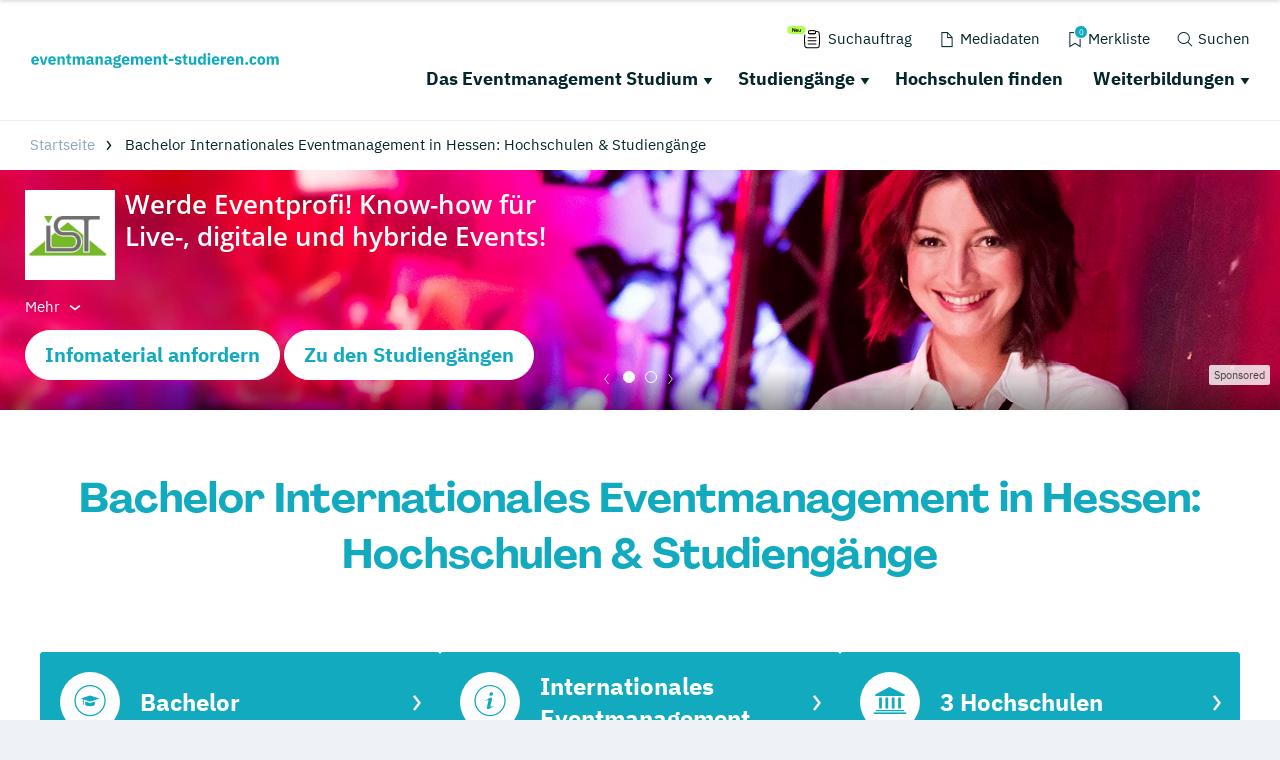

--- FILE ---
content_type: text/css; charset=utf-8
request_url: https://www.eventmanagement-studieren.de/typo3conf/ext/drs_template/Resources/Public/css/event.css
body_size: 12152
content:
@font-face{font-family:"PPAgrandir";font-style:normal;font-weight:700;src:local(""),url("https://design.targroup-media.de/static/webfonts/PPAgrandir-Bold.ttf") format("truetype")}@font-face{font-family:"IBM Plex Sans";font-style:normal;font-weight:400;src:url("https://design.targroup-media.de/static/webfonts/ibm-plex-sans-v14-latin-regular.eot");src:local(""),url("https://design.targroup-media.de/static/webfonts/ibm-plex-sans-v14-latin-regular.eot?#iefix") format("embedded-opentype"),url("https://design.targroup-media.de/static/webfonts/ibm-plex-sans-v14-latin-regular.woff2") format("woff2"),url("https://design.targroup-media.de/static/webfonts/ibm-plex-sans-v14-latin-regular.woff") format("woff"),url("https://design.targroup-media.de/static/webfonts/ibm-plex-sans-v14-latin-regular.ttf") format("truetype"),url("https://design.targroup-media.de/static/webfonts/ibm-plex-sans-v14-latin-regular.svg#IBMPlexSans") format("svg")}@font-face{font-family:"IBM Plex Sans";font-style:normal;font-weight:500;src:url("https://design.targroup-media.de/static/webfonts/ibm-plex-sans-v14-latin-500.eot");src:local(""),url("https://design.targroup-media.de/static/webfonts/ibm-plex-sans-v14-latin-500.eot?#iefix") format("embedded-opentype"),url("https://design.targroup-media.de/static/webfonts/ibm-plex-sans-v14-latin-500.woff2") format("woff2"),url("https://design.targroup-media.de/static/webfonts/ibm-plex-sans-v14-latin-500.woff") format("woff"),url("https://design.targroup-media.de/static/webfonts/ibm-plex-sans-v14-latin-500.ttf") format("truetype"),url("https://design.targroup-media.de/static/webfonts/ibm-plex-sans-v14-latin-500.svg#IBMPlexSans") format("svg")}@font-face{font-family:"IBM Plex Sans";font-style:normal;font-weight:600;src:url("https://design.targroup-media.de/static/webfonts/ibm-plex-sans-v14-latin-600.eot");src:local(""),url("https://design.targroup-media.de/static/webfonts/ibm-plex-sans-v14-latin-600.eot?#iefix") format("embedded-opentype"),url("https://design.targroup-media.de/static/webfonts/ibm-plex-sans-v14-latin-600.woff2") format("woff2"),url("https://design.targroup-media.de/static/webfonts/ibm-plex-sans-v14-latin-600.woff") format("woff"),url("https://design.targroup-media.de/static/webfonts/ibm-plex-sans-v14-latin-600.ttf") format("truetype"),url("https://design.targroup-media.de/static/webfonts/ibm-plex-sans-v14-latin-600.svg#IBMPlexSans") format("svg")}@font-face{font-family:"IBM Plex Sans";font-style:normal;font-weight:700;src:url("https://design.targroup-media.de/static/webfonts/ibm-plex-sans-v14-latin-700.eot");src:local(""),url("https://design.targroup-media.de/static/webfonts/ibm-plex-sans-v14-latin-700.eot?#iefix") format("embedded-opentype"),url("https://design.targroup-media.de/static/webfonts/ibm-plex-sans-v14-latin-700.woff2") format("woff2"),url("https://design.targroup-media.de/static/webfonts/ibm-plex-sans-v14-latin-700.woff") format("woff"),url("https://design.targroup-media.de/static/webfonts/ibm-plex-sans-v14-latin-700.ttf") format("truetype"),url("https://design.targroup-media.de/static/webfonts/ibm-plex-sans-v14-latin-700.svg#IBMPlexSans") format("svg")}@font-face{font-family:"IBM Plex Sans Condensed";font-style:normal;font-weight:400;src:url("https://design.targroup-media.de/static/webfonts/ibm-plex-sans-condensed-v13-latin-regular.eot");src:local(""),url("https://design.targroup-media.de/static/webfonts/ibm-plex-sans-condensed-v13-latin-regular.eot?#iefix") format("embedded-opentype"),url("https://design.targroup-media.de/static/webfonts/ibm-plex-sans-condensed-v13-latin-regular.woff2") format("woff2"),url("https://design.targroup-media.de/static/webfonts/ibm-plex-sans-condensed-v13-latin-regular.woff") format("woff"),url("https://design.targroup-media.de/static/webfonts/ibm-plex-sans-condensed-v13-latin-regular.ttf") format("truetype"),url("https://design.targroup-media.de/static/webfonts/ibm-plex-sans-condensed-v13-latin-regular.svg#IBMPlexSansCondensed") format("svg")}@font-face{font-family:"IBM Plex Sans Condensed";font-style:normal;font-weight:500;src:url("https://design.targroup-media.de/static/webfonts/ibm-plex-sans-condensed-v13-latin-500.eot");src:local(""),url("https://design.targroup-media.de/static/webfonts/ibm-plex-sans-condensed-v13-latin-500.eot?#iefix") format("embedded-opentype"),url("https://design.targroup-media.de/static/webfonts/ibm-plex-sans-condensed-v13-latin-500.woff2") format("woff2"),url("https://design.targroup-media.de/static/webfonts/ibm-plex-sans-condensed-v13-latin-500.woff") format("woff"),url("https://design.targroup-media.de/static/webfonts/ibm-plex-sans-condensed-v13-latin-500.ttf") format("truetype"),url("https://design.targroup-media.de/static/webfonts/ibm-plex-sans-condensed-v13-latin-500.svg#IBMPlexSansCondensed") format("svg")}@font-face{font-family:"IBM Plex Sans Condensed";font-style:normal;font-weight:600;src:url("https://design.targroup-media.de/static/webfonts/ibm-plex-sans-condensed-v13-latin-600.eot");src:local(""),url("https://design.targroup-media.de/static/webfonts/ibm-plex-sans-condensed-v13-latin-600.eot?#iefix") format("embedded-opentype"),url("https://design.targroup-media.de/static/webfonts/ibm-plex-sans-condensed-v13-latin-600.woff2") format("woff2"),url("https://design.targroup-media.de/static/webfonts/ibm-plex-sans-condensed-v13-latin-600.woff") format("woff"),url("https://design.targroup-media.de/static/webfonts/ibm-plex-sans-condensed-v13-latin-600.ttf") format("truetype"),url("https://design.targroup-media.de/static/webfonts/ibm-plex-sans-condensed-v13-latin-600.svg#IBMPlexSansCondensed") format("svg")}@font-face{font-family:"IBM Plex Sans Condensed";font-style:normal;font-weight:700;src:url("https://design.targroup-media.de/static/webfonts/ibm-plex-sans-condensed-v13-latin-700.eot");src:local(""),url("https://design.targroup-media.de/static/webfonts/ibm-plex-sans-condensed-v13-latin-700.eot?#iefix") format("embedded-opentype"),url("https://design.targroup-media.de/static/webfonts/ibm-plex-sans-condensed-v13-latin-700.woff2") format("woff2"),url("https://design.targroup-media.de/static/webfonts/ibm-plex-sans-condensed-v13-latin-700.woff") format("woff"),url("https://design.targroup-media.de/static/webfonts/ibm-plex-sans-condensed-v13-latin-700.ttf") format("truetype"),url("https://design.targroup-media.de/static/webfonts/ibm-plex-sans-condensed-v13-latin-700.svg#IBMPlexSansCondensed") format("svg")}meta.foundation-version{font-family:"/5.5.2/"}meta.foundation-mq-small{font-family:"/only screen/";width:0}meta.foundation-mq-small-only{font-family:"/only screen and (max-width: 40em)/";width:0}meta.foundation-mq-medium{font-family:"/only screen and (min-width:40.0625em)/";width:40.0625em}meta.foundation-mq-medium-only{font-family:"/only screen and (min-width:40.0625em) and (max-width:62.5em)/";width:40.0625em}meta.foundation-mq-large{font-family:"/only screen and (min-width:62.5625em)/";width:62.5625em}meta.foundation-mq-large-only{font-family:"/only screen and (min-width:62.5625em) and (max-width:72.5em)/";width:62.5625em}meta.foundation-mq-xlarge{font-family:"/only screen and (min-width:72.5625em)/";width:72.5625em}meta.foundation-mq-xlarge-only{font-family:"/only screen and (min-width:72.5625em) and (max-width:80em)/";width:72.5625em}meta.foundation-mq-xxlarge{font-family:"/only screen and (min-width:80.0625em)/";width:80.0625em}meta.foundation-data-attribute-namespace{font-family:false}html,body{height:100%}html{box-sizing:border-box}*,*:before,*:after{-webkit-box-sizing:inherit;-moz-box-sizing:inherit;box-sizing:inherit}html,body{font-size:100%}body{color:#222;cursor:auto;font-family:"IBM Plex Sans",sans-serif;font-style:normal;font-weight:400;line-height:1.5;margin:0;padding:0;position:relative}a:hover{cursor:pointer}img{max-width:100%;height:auto}img{-ms-interpolation-mode:bicubic}#map_canvas img,#map_canvas embed,#map_canvas object,.map_canvas img,.map_canvas embed,.map_canvas object,.mqa-display img,.mqa-display embed,.mqa-display object{max-width:none !important}.left{float:left !important}.right{float:right !important}.clearfix:before,.clearfix:after{content:" ";display:table}.clearfix:after{clear:both}.hide{display:none}.invisible{visibility:hidden}.antialiased{-webkit-font-smoothing:antialiased;-moz-osx-font-smoothing:grayscale}img{display:inline-block;vertical-align:middle}textarea{height:auto;min-height:50px}select{width:100%}button,.button{-webkit-appearance:none;-moz-appearance:none;border-radius:0;border-style:solid;border-width:1px;cursor:pointer;font-family:"IBM Plex Sans",sans-serif;font-weight:600;line-height:normal;margin:0 0 1.25rem;position:relative;text-align:center;text-decoration:none;display:inline-block;padding:.625rem 1.25rem .6875rem 1.25rem;font-size:1.125rem;background-color:#12aabe;border-color:transparent;color:#fff;transition:background-color 300ms ease-out}button:hover,button:focus,.button:hover,.button:focus{background-color:#12aabe}button:hover,button:focus,.button:hover,.button:focus{color:#fff}button.secondary,.button.secondary{background-color:#05262b;border-color:transparent;color:#fff}button.secondary:hover,button.secondary:focus,.button.secondary:hover,.button.secondary:focus{background-color:#05262b}button.secondary:hover,button.secondary:focus,.button.secondary:hover,.button.secondary:focus{color:#fff}button.success,.button.success{background-color:#43ac6a;border-color:#368a55;color:#fff}button.success:hover,button.success:focus,.button.success:hover,.button.success:focus{background-color:#368a55}button.success:hover,button.success:focus,.button.success:hover,.button.success:focus{color:#fff}button.alert,.button.alert{background-color:#f04124;border-color:#cf2a0e;color:#fff}button.alert:hover,button.alert:focus,.button.alert:hover,.button.alert:focus{background-color:#cf2a0e}button.alert:hover,button.alert:focus,.button.alert:hover,.button.alert:focus{color:#fff}button.warning,.button.warning{background-color:#f08a24;border-color:#cf6e0e;color:#fff}button.warning:hover,button.warning:focus,.button.warning:hover,.button.warning:focus{background-color:#cf6e0e}button.warning:hover,button.warning:focus,.button.warning:hover,.button.warning:focus{color:#fff}button.info,.button.info{background-color:#e7e7e7;border-color:#b9b9b9;color:#333}button.info:hover,button.info:focus,.button.info:hover,.button.info:focus{background-color:#b9b9b9}button.info:hover,button.info:focus,.button.info:hover,.button.info:focus{color:#333}button.large,.button.large{padding:.875rem 1.75rem .9375rem 1.75rem;font-size:1.125rem}button.small,.button.small{padding:.625rem 1.25rem .6875rem 1.25rem;font-size:1.125rem}button.tiny,.button.tiny{padding:.625rem 1.25rem .6875rem 1.25rem;font-size:1.125rem}button.expand,.button.expand{padding-left:0;padding-right:0;width:100%}button.left-align,.button.left-align{text-align:left;text-indent:.75rem}button.right-align,.button.right-align{text-align:right;padding-right:.75rem}button.radius,.button.radius{border-radius:2px}button.round,.button.round{border-radius:1000px}button.disabled,button[disabled],.button.disabled,.button[disabled]{background-color:#12aabe;border-color:transparent;color:#fff;box-shadow:none;cursor:default;opacity:.7}button.disabled:hover,button.disabled:focus,button[disabled]:hover,button[disabled]:focus,.button.disabled:hover,.button.disabled:focus,.button[disabled]:hover,.button[disabled]:focus{background-color:#12aabe}button.disabled:hover,button.disabled:focus,button[disabled]:hover,button[disabled]:focus,.button.disabled:hover,.button.disabled:focus,.button[disabled]:hover,.button[disabled]:focus{color:#fff}button.disabled:hover,button.disabled:focus,button[disabled]:hover,button[disabled]:focus,.button.disabled:hover,.button.disabled:focus,.button[disabled]:hover,.button[disabled]:focus{background-color:#12aabe}button.disabled.secondary,button[disabled].secondary,.button.disabled.secondary,.button[disabled].secondary{background-color:#05262b;border-color:transparent;color:#fff;box-shadow:none;cursor:default;opacity:.7}button.disabled.secondary:hover,button.disabled.secondary:focus,button[disabled].secondary:hover,button[disabled].secondary:focus,.button.disabled.secondary:hover,.button.disabled.secondary:focus,.button[disabled].secondary:hover,.button[disabled].secondary:focus{background-color:#05262b}button.disabled.secondary:hover,button.disabled.secondary:focus,button[disabled].secondary:hover,button[disabled].secondary:focus,.button.disabled.secondary:hover,.button.disabled.secondary:focus,.button[disabled].secondary:hover,.button[disabled].secondary:focus{color:#fff}button.disabled.secondary:hover,button.disabled.secondary:focus,button[disabled].secondary:hover,button[disabled].secondary:focus,.button.disabled.secondary:hover,.button.disabled.secondary:focus,.button[disabled].secondary:hover,.button[disabled].secondary:focus{background-color:#05262b}button.disabled.success,button[disabled].success,.button.disabled.success,.button[disabled].success{background-color:#43ac6a;border-color:#368a55;color:#fff;box-shadow:none;cursor:default;opacity:.7}button.disabled.success:hover,button.disabled.success:focus,button[disabled].success:hover,button[disabled].success:focus,.button.disabled.success:hover,.button.disabled.success:focus,.button[disabled].success:hover,.button[disabled].success:focus{background-color:#368a55}button.disabled.success:hover,button.disabled.success:focus,button[disabled].success:hover,button[disabled].success:focus,.button.disabled.success:hover,.button.disabled.success:focus,.button[disabled].success:hover,.button[disabled].success:focus{color:#fff}button.disabled.success:hover,button.disabled.success:focus,button[disabled].success:hover,button[disabled].success:focus,.button.disabled.success:hover,.button.disabled.success:focus,.button[disabled].success:hover,.button[disabled].success:focus{background-color:#43ac6a}button.disabled.alert,button[disabled].alert,.button.disabled.alert,.button[disabled].alert{background-color:#f04124;border-color:#cf2a0e;color:#fff;box-shadow:none;cursor:default;opacity:.7}button.disabled.alert:hover,button.disabled.alert:focus,button[disabled].alert:hover,button[disabled].alert:focus,.button.disabled.alert:hover,.button.disabled.alert:focus,.button[disabled].alert:hover,.button[disabled].alert:focus{background-color:#cf2a0e}button.disabled.alert:hover,button.disabled.alert:focus,button[disabled].alert:hover,button[disabled].alert:focus,.button.disabled.alert:hover,.button.disabled.alert:focus,.button[disabled].alert:hover,.button[disabled].alert:focus{color:#fff}button.disabled.alert:hover,button.disabled.alert:focus,button[disabled].alert:hover,button[disabled].alert:focus,.button.disabled.alert:hover,.button.disabled.alert:focus,.button[disabled].alert:hover,.button[disabled].alert:focus{background-color:#f04124}button.disabled.warning,button[disabled].warning,.button.disabled.warning,.button[disabled].warning{background-color:#f08a24;border-color:#cf6e0e;color:#fff;box-shadow:none;cursor:default;opacity:.7}button.disabled.warning:hover,button.disabled.warning:focus,button[disabled].warning:hover,button[disabled].warning:focus,.button.disabled.warning:hover,.button.disabled.warning:focus,.button[disabled].warning:hover,.button[disabled].warning:focus{background-color:#cf6e0e}button.disabled.warning:hover,button.disabled.warning:focus,button[disabled].warning:hover,button[disabled].warning:focus,.button.disabled.warning:hover,.button.disabled.warning:focus,.button[disabled].warning:hover,.button[disabled].warning:focus{color:#fff}button.disabled.warning:hover,button.disabled.warning:focus,button[disabled].warning:hover,button[disabled].warning:focus,.button.disabled.warning:hover,.button.disabled.warning:focus,.button[disabled].warning:hover,.button[disabled].warning:focus{background-color:#f08a24}button.disabled.info,button[disabled].info,.button.disabled.info,.button[disabled].info{background-color:#e7e7e7;border-color:#b9b9b9;color:#333;box-shadow:none;cursor:default;opacity:.7}button.disabled.info:hover,button.disabled.info:focus,button[disabled].info:hover,button[disabled].info:focus,.button.disabled.info:hover,.button.disabled.info:focus,.button[disabled].info:hover,.button[disabled].info:focus{background-color:#b9b9b9}button.disabled.info:hover,button.disabled.info:focus,button[disabled].info:hover,button[disabled].info:focus,.button.disabled.info:hover,.button.disabled.info:focus,.button[disabled].info:hover,.button[disabled].info:focus{color:#333}button.disabled.info:hover,button.disabled.info:focus,button[disabled].info:hover,button[disabled].info:focus,.button.disabled.info:hover,.button.disabled.info:focus,.button[disabled].info:hover,.button[disabled].info:focus{background-color:#e7e7e7}button::-moz-focus-inner{border:0;padding:0}@media only screen and (min-width:40.0625em){button,.button{display:inline-block}}.clearing-thumbs,[data-clearing]{list-style:none;margin-left:0;margin-bottom:0}.clearing-thumbs:before,.clearing-thumbs:after,[data-clearing]:before,[data-clearing]:after{content:" ";display:table}.clearing-thumbs:after,[data-clearing]:after{clear:both}.clearing-thumbs li,[data-clearing] li{float:left;margin-right:10px}.clearing-thumbs[class*=block-grid-] li,[data-clearing][class*=block-grid-] li{margin-right:0}.clearing-blackout{background:#333;height:100%;position:fixed;top:0;width:100%;z-index:998;left:0}.clearing-blackout .clearing-close{display:block}.clearing-container{height:100%;margin:0;overflow:hidden;position:relative;z-index:998}.clearing-touch-label{color:#aaa;font-size:.6em;left:50%;position:absolute;top:50%}.visible-img{height:95%;position:relative}.visible-img img{position:absolute;left:50%;top:50%;-webkit-transform:translateY(-50%) translateX(-50%);-moz-transform:translateY(-50%) translateX(-50%);-ms-transform:translateY(-50%) translateX(-50%);-o-transform:translateY(-50%) translateX(-50%);transform:translateY(-50%) translateX(-50%);max-height:100%;max-width:100%}.clearing-caption{background:#333;bottom:0;color:#ccc;font-size:.875em;line-height:1.3;margin-bottom:0;padding:10px 30px 20px;position:absolute;text-align:center;width:100%;left:0}.clearing-close{color:#ccc;display:none;font-size:30px;line-height:1;padding-left:20px;padding-top:10px;z-index:999}.clearing-close:hover,.clearing-close:focus{color:#ccc}.clearing-assembled .clearing-container{height:100%}.clearing-assembled .clearing-container .carousel>ul{display:none}.clearing-feature li{display:none}.clearing-feature li.clearing-featured-img{display:block}@media only screen and (min-width:40.0625em){.clearing-main-prev,.clearing-main-next{height:100%;position:absolute;top:0;width:40px}.clearing-main-prev>span,.clearing-main-next>span{border:solid 12px;display:block;height:0;position:absolute;top:50%;width:0}.clearing-main-prev>span:hover,.clearing-main-next>span:hover{opacity:.8}.clearing-main-prev{left:0}.clearing-main-prev>span{left:5px;border-color:transparent;border-right-color:#ccc}.clearing-main-next{right:0}.clearing-main-next>span{border-color:transparent;border-left-color:#ccc}.clearing-main-prev.disabled,.clearing-main-next.disabled{opacity:.3}.clearing-assembled .clearing-container .carousel{background:rgba(51,51,51,.8);height:120px;margin-top:10px;text-align:center}.clearing-assembled .clearing-container .carousel>ul{display:inline-block;z-index:999;height:100%;position:relative;float:none}.clearing-assembled .clearing-container .carousel>ul li{clear:none;cursor:pointer;display:block;float:left;margin-right:0;min-height:inherit;opacity:.4;overflow:hidden;padding:0;position:relative;width:120px}.clearing-assembled .clearing-container .carousel>ul li.fix-height img{height:100%;max-width:none}.clearing-assembled .clearing-container .carousel>ul li a.th{border:none;box-shadow:none;display:block}.clearing-assembled .clearing-container .carousel>ul li img{cursor:pointer !important;width:100% !important}.clearing-assembled .clearing-container .carousel>ul li.visible{opacity:1}.clearing-assembled .clearing-container .carousel>ul li:hover{opacity:.8}.clearing-assembled .clearing-container .visible-img{background:#333;height:85%;overflow:hidden}.clearing-close{padding-left:0;padding-top:0;position:absolute;top:10px;right:20px}}.f-dropdown{display:none;left:-9999px;list-style:none;margin-left:0;position:absolute;background:#fff;border:solid 1px #ccc;font-size:.875rem;height:auto;max-height:none;width:100%;z-index:89;margin-top:2px;max-width:200px}.f-dropdown.open{display:block}.f-dropdown>*:first-child{margin-top:0}.f-dropdown>*:last-child{margin-bottom:0}.f-dropdown:before{border:inset 6px;content:"";display:block;height:0;width:0;border-color:transparent transparent #fff transparent;border-bottom-style:solid;position:absolute;top:-12px;left:10px;z-index:89}.f-dropdown:after{border:inset 7px;content:"";display:block;height:0;width:0;border-color:transparent transparent #ccc transparent;border-bottom-style:solid;position:absolute;top:-14px;left:9px;z-index:88}.f-dropdown.right:before{left:auto;right:10px}.f-dropdown.right:after{left:auto;right:9px}.f-dropdown.drop-right{display:none;left:-9999px;list-style:none;margin-left:0;position:absolute;background:#fff;border:solid 1px #ccc;font-size:.875rem;height:auto;max-height:none;width:100%;z-index:89;margin-top:0;margin-left:2px;max-width:200px}.f-dropdown.drop-right.open{display:block}.f-dropdown.drop-right>*:first-child{margin-top:0}.f-dropdown.drop-right>*:last-child{margin-bottom:0}.f-dropdown.drop-right:before{border:inset 6px;content:"";display:block;height:0;width:0;border-color:transparent #fff transparent transparent;border-right-style:solid;position:absolute;top:10px;left:-12px;z-index:89}.f-dropdown.drop-right:after{border:inset 7px;content:"";display:block;height:0;width:0;border-color:transparent #ccc transparent transparent;border-right-style:solid;position:absolute;top:9px;left:-14px;z-index:88}.f-dropdown.drop-left{display:none;left:-9999px;list-style:none;margin-left:0;position:absolute;background:#fff;border:solid 1px #ccc;font-size:.875rem;height:auto;max-height:none;width:100%;z-index:89;margin-top:0;margin-left:-2px;max-width:200px}.f-dropdown.drop-left.open{display:block}.f-dropdown.drop-left>*:first-child{margin-top:0}.f-dropdown.drop-left>*:last-child{margin-bottom:0}.f-dropdown.drop-left:before{border:inset 6px;content:"";display:block;height:0;width:0;border-color:transparent transparent transparent #fff;border-left-style:solid;position:absolute;top:10px;right:-12px;left:auto;z-index:89}.f-dropdown.drop-left:after{border:inset 7px;content:"";display:block;height:0;width:0;border-color:transparent transparent transparent #ccc;border-left-style:solid;position:absolute;top:9px;right:-14px;left:auto;z-index:88}.f-dropdown.drop-top{display:none;left:-9999px;list-style:none;margin-left:0;position:absolute;background:#fff;border:solid 1px #ccc;font-size:.875rem;height:auto;max-height:none;width:100%;z-index:89;margin-left:0;margin-top:-2px;max-width:200px}.f-dropdown.drop-top.open{display:block}.f-dropdown.drop-top>*:first-child{margin-top:0}.f-dropdown.drop-top>*:last-child{margin-bottom:0}.f-dropdown.drop-top:before{border:inset 6px;content:"";display:block;height:0;width:0;border-color:#fff transparent transparent transparent;border-top-style:solid;bottom:-12px;position:absolute;top:auto;left:10px;right:auto;z-index:89}.f-dropdown.drop-top:after{border:inset 7px;content:"";display:block;height:0;width:0;border-color:#ccc transparent transparent transparent;border-top-style:solid;bottom:-14px;position:absolute;top:auto;left:9px;right:auto;z-index:88}.f-dropdown li{cursor:pointer;font-size:.875rem;line-height:1.125rem;margin:0}.f-dropdown li:hover,.f-dropdown li:focus{background:#eee}.f-dropdown li.radius{border-radius:2px}.f-dropdown li a{display:block;padding:.5rem;color:#555}.f-dropdown.content{display:none;left:-9999px;list-style:none;margin-left:0;position:absolute;background:#fff;border:solid 1px #ccc;font-size:.875rem;height:auto;max-height:none;padding:1.25rem;width:100%;z-index:89;max-width:200px}.f-dropdown.content.open{display:block}.f-dropdown.content>*:first-child{margin-top:0}.f-dropdown.content>*:last-child{margin-bottom:0}.f-dropdown.tiny{max-width:200px}.f-dropdown.small{max-width:300px}.f-dropdown.medium{max-width:500px}.f-dropdown.large{max-width:800px}.f-dropdown.mega{width:100% !important;max-width:100% !important}.f-dropdown.mega.open{left:0 !important}.dropdown.button,button.dropdown{position:relative;padding-right:3.5625rem}.dropdown.button::after,button.dropdown::after{border-color:#fff transparent transparent transparent;border-style:solid;content:"";display:block;height:0;position:absolute;top:50%;width:0}.dropdown.button::after,button.dropdown::after{border-width:.375rem;right:1.40625rem;margin-top:-0.15625rem}.dropdown.button::after,button.dropdown::after{border-color:#fff transparent transparent transparent}.dropdown.button.tiny,button.dropdown.tiny{padding-right:2.625rem}.dropdown.button.tiny:after,button.dropdown.tiny:after{border-width:.375rem;right:1.125rem;margin-top:-0.125rem}.dropdown.button.tiny::after,button.dropdown.tiny::after{border-color:#fff transparent transparent transparent}.dropdown.button.small,button.dropdown.small{padding-right:3.0625rem}.dropdown.button.small::after,button.dropdown.small::after{border-width:.4375rem;right:1.3125rem;margin-top:-0.15625rem}.dropdown.button.small::after,button.dropdown.small::after{border-color:#fff transparent transparent transparent}.dropdown.button.large,button.dropdown.large{padding-right:3.625rem}.dropdown.button.large::after,button.dropdown.large::after{border-width:.3125rem;right:1.71875rem;margin-top:-0.15625rem}.dropdown.button.large::after,button.dropdown.large::after{border-color:#fff transparent transparent transparent}.dropdown.button.secondary:after,button.dropdown.secondary:after{border-color:#333 transparent transparent transparent}.flex-video{height:0;margin-bottom:1rem;overflow:hidden;padding-bottom:67.5%;padding-top:1.5625rem;position:relative}.flex-video.widescreen{padding-bottom:56.34%}.flex-video.vimeo{padding-top:0}.flex-video iframe,.flex-video object,.flex-video embed,.flex-video video{height:100%;position:absolute;top:0;width:100%;left:0}form{margin:0 0 1.375rem}form .row .row{margin:0 -0.6875rem}form .row .row .column,form .row .row .columns{padding:0 .6875rem}form .row .row.collapse{margin:0}form .row .row.collapse .column,form .row .row.collapse .columns{padding:0}form .row .row.collapse input{-webkit-border-bottom-right-radius:0;-webkit-border-top-right-radius:0;border-bottom-right-radius:0;border-top-right-radius:0}form .row input.column,form .row input.columns,form .row textarea.column,form .row textarea.columns{padding-left:.6875rem}label{color:#666;cursor:pointer;display:block;font-size:1rem;font-weight:400;line-height:1.5;margin-bottom:0}label.right{float:none !important;text-align:right}label.inline{margin:0 0 1.375rem 0;padding:.75rem 0}label small{text-transform:capitalize;color:#7d7d7d}.prefix,.postfix{border-style:solid;border-width:0;display:block;font-size:1rem;height:3rem;line-height:3rem;overflow:hidden;padding-bottom:0;padding-top:0;position:relative;text-align:center;width:100%;z-index:2}.postfix.button{border-color:true}.prefix.button{border:none;padding-left:0;padding-right:0;padding-bottom:0;padding-top:0;text-align:center}.prefix.button.radius{border-radius:0;-webkit-border-bottom-left-radius:2px;-webkit-border-top-left-radius:2px;border-bottom-left-radius:2px;border-top-left-radius:2px}.postfix.button.radius{border-radius:0;-webkit-border-bottom-right-radius:2px;-webkit-border-top-right-radius:2px;border-bottom-right-radius:2px;border-top-right-radius:2px}.prefix.button.round{border-radius:0;-webkit-border-bottom-left-radius:1000px;-webkit-border-top-left-radius:1000px;border-bottom-left-radius:1000px;border-top-left-radius:1000px}.postfix.button.round{border-radius:0;-webkit-border-bottom-right-radius:1000px;-webkit-border-top-right-radius:1000px;border-bottom-right-radius:1000px;border-top-right-radius:1000px}span.prefix,label.prefix{background:#f0f0f0;border-right:none;color:#333;border-color:#f0f0f0}span.postfix,label.postfix{background:#f0f0f0;color:#333;border-color:#f0f0f0}input[type=text]:not(.drs-input),input[type=password]:not(.drs-input),input[type=date]:not(.drs-input),input[type=datetime]:not(.drs-input),input[type=datetime-local]:not(.drs-input),input[type=month]:not(.drs-input),input[type=week]:not(.drs-input),input[type=email]:not(.drs-input),input[type=number]:not(.drs-input),input[type=search]:not(.drs-input),input[type=tel]:not(.drs-input),input[type=time]:not(.drs-input),input[type=url]:not(.drs-input),input[type=color]:not(.drs-input),textarea{-webkit-appearance:none;-moz-appearance:none;border-radius:0;background-color:#fff;border-style:solid;border-width:1px;border-color:#ccc;box-shadow:inset 1px 1px 4px rgba(0,0,0,.1);color:rgba(0,0,0,.75);display:block;font-family:inherit;font-size:1rem;height:3rem;margin:0 0 1.375rem 0;padding:.6875rem;width:100%;-webkit-box-sizing:border-box;-moz-box-sizing:border-box;box-sizing:border-box;transition:box-shadow .45s,border-color .45s ease-in-out}input[type=text]:not(.drs-input):focus,input[type=password]:not(.drs-input):focus,input[type=date]:not(.drs-input):focus,input[type=datetime]:not(.drs-input):focus,input[type=datetime-local]:not(.drs-input):focus,input[type=month]:not(.drs-input):focus,input[type=week]:not(.drs-input):focus,input[type=email]:not(.drs-input):focus,input[type=number]:not(.drs-input):focus,input[type=search]:not(.drs-input):focus,input[type=tel]:not(.drs-input):focus,input[type=time]:not(.drs-input):focus,input[type=url]:not(.drs-input):focus,input[type=color]:not(.drs-input):focus,textarea:focus{border-color:#f0f0f0;box-shadow:0 0 5px #f0f0f0}input[type=text]:not(.drs-input):focus,input[type=password]:not(.drs-input):focus,input[type=date]:not(.drs-input):focus,input[type=datetime]:not(.drs-input):focus,input[type=datetime-local]:not(.drs-input):focus,input[type=month]:not(.drs-input):focus,input[type=week]:not(.drs-input):focus,input[type=email]:not(.drs-input):focus,input[type=number]:not(.drs-input):focus,input[type=search]:not(.drs-input):focus,input[type=tel]:not(.drs-input):focus,input[type=time]:not(.drs-input):focus,input[type=url]:not(.drs-input):focus,input[type=color]:not(.drs-input):focus,textarea:focus{background:#fff;border-color:#f0f0f0;outline:none}input[type=text]:not(.drs-input):disabled,input[type=password]:not(.drs-input):disabled,input[type=date]:not(.drs-input):disabled,input[type=datetime]:not(.drs-input):disabled,input[type=datetime-local]:not(.drs-input):disabled,input[type=month]:not(.drs-input):disabled,input[type=week]:not(.drs-input):disabled,input[type=email]:not(.drs-input):disabled,input[type=number]:not(.drs-input):disabled,input[type=search]:not(.drs-input):disabled,input[type=tel]:not(.drs-input):disabled,input[type=time]:not(.drs-input):disabled,input[type=url]:not(.drs-input):disabled,input[type=color]:not(.drs-input):disabled,textarea:disabled{background-color:#ddd;cursor:default}input[type=text]:not(.drs-input)[disabled],input[type=text]:not(.drs-input)[readonly],fieldset[disabled] input[type=text]:not(.drs-input),input[type=password]:not(.drs-input)[disabled],input[type=password]:not(.drs-input)[readonly],fieldset[disabled] input[type=password]:not(.drs-input),input[type=date]:not(.drs-input)[disabled],input[type=date]:not(.drs-input)[readonly],fieldset[disabled] input[type=date]:not(.drs-input),input[type=datetime]:not(.drs-input)[disabled],input[type=datetime]:not(.drs-input)[readonly],fieldset[disabled] input[type=datetime]:not(.drs-input),input[type=datetime-local]:not(.drs-input)[disabled],input[type=datetime-local]:not(.drs-input)[readonly],fieldset[disabled] input[type=datetime-local]:not(.drs-input),input[type=month]:not(.drs-input)[disabled],input[type=month]:not(.drs-input)[readonly],fieldset[disabled] input[type=month]:not(.drs-input),input[type=week]:not(.drs-input)[disabled],input[type=week]:not(.drs-input)[readonly],fieldset[disabled] input[type=week]:not(.drs-input),input[type=email]:not(.drs-input)[disabled],input[type=email]:not(.drs-input)[readonly],fieldset[disabled] input[type=email]:not(.drs-input),input[type=number]:not(.drs-input)[disabled],input[type=number]:not(.drs-input)[readonly],fieldset[disabled] input[type=number]:not(.drs-input),input[type=search]:not(.drs-input)[disabled],input[type=search]:not(.drs-input)[readonly],fieldset[disabled] input[type=search]:not(.drs-input),input[type=tel]:not(.drs-input)[disabled],input[type=tel]:not(.drs-input)[readonly],fieldset[disabled] input[type=tel]:not(.drs-input),input[type=time]:not(.drs-input)[disabled],input[type=time]:not(.drs-input)[readonly],fieldset[disabled] input[type=time]:not(.drs-input),input[type=url]:not(.drs-input)[disabled],input[type=url]:not(.drs-input)[readonly],fieldset[disabled] input[type=url]:not(.drs-input),input[type=color]:not(.drs-input)[disabled],input[type=color]:not(.drs-input)[readonly],fieldset[disabled] input[type=color]:not(.drs-input),textarea[disabled],textarea[readonly],fieldset[disabled] textarea{background-color:#ddd;cursor:default}input[type=text]:not(.drs-input).radius,input[type=password]:not(.drs-input).radius,input[type=date]:not(.drs-input).radius,input[type=datetime]:not(.drs-input).radius,input[type=datetime-local]:not(.drs-input).radius,input[type=month]:not(.drs-input).radius,input[type=week]:not(.drs-input).radius,input[type=email]:not(.drs-input).radius,input[type=number]:not(.drs-input).radius,input[type=search]:not(.drs-input).radius,input[type=tel]:not(.drs-input).radius,input[type=time]:not(.drs-input).radius,input[type=url]:not(.drs-input).radius,input[type=color]:not(.drs-input).radius,textarea.radius{border-radius:2px}form .row .prefix-radius.row.collapse input,form .row .prefix-radius.row.collapse textarea,form .row .prefix-radius.row.collapse select,form .row .prefix-radius.row.collapse button{border-radius:0;-webkit-border-bottom-right-radius:2px;-webkit-border-top-right-radius:2px;border-bottom-right-radius:2px;border-top-right-radius:2px}form .row .prefix-radius.row.collapse .prefix{border-radius:0;-webkit-border-bottom-left-radius:2px;-webkit-border-top-left-radius:2px;border-bottom-left-radius:2px;border-top-left-radius:2px}form .row .postfix-radius.row.collapse input,form .row .postfix-radius.row.collapse textarea,form .row .postfix-radius.row.collapse select,form .row .postfix-radius.row.collapse button{border-radius:0;-webkit-border-bottom-left-radius:2px;-webkit-border-top-left-radius:2px;border-bottom-left-radius:2px;border-top-left-radius:2px}form .row .postfix-radius.row.collapse .postfix{border-radius:0;-webkit-border-bottom-right-radius:2px;-webkit-border-top-right-radius:2px;border-bottom-right-radius:2px;border-top-right-radius:2px}form .row .prefix-round.row.collapse input,form .row .prefix-round.row.collapse textarea,form .row .prefix-round.row.collapse select,form .row .prefix-round.row.collapse button{border-radius:0;-webkit-border-bottom-right-radius:1000px;-webkit-border-top-right-radius:1000px;border-bottom-right-radius:1000px;border-top-right-radius:1000px}form .row .prefix-round.row.collapse .prefix{border-radius:0;-webkit-border-bottom-left-radius:1000px;-webkit-border-top-left-radius:1000px;border-bottom-left-radius:1000px;border-top-left-radius:1000px}form .row .postfix-round.row.collapse input,form .row .postfix-round.row.collapse textarea,form .row .postfix-round.row.collapse select,form .row .postfix-round.row.collapse button{border-radius:0;-webkit-border-bottom-left-radius:1000px;-webkit-border-top-left-radius:1000px;border-bottom-left-radius:1000px;border-top-left-radius:1000px}form .row .postfix-round.row.collapse .postfix{border-radius:0;-webkit-border-bottom-right-radius:1000px;-webkit-border-top-right-radius:1000px;border-bottom-right-radius:1000px;border-top-right-radius:1000px}input[type=submit]{-webkit-appearance:none;-moz-appearance:none;border-radius:0}textarea[rows]{height:auto}textarea{max-width:100%}::-webkit-input-placeholder{color:#646464}:-moz-placeholder{color:#646464}::-moz-placeholder{color:#646464}:-ms-input-placeholder{color:#646464}select{-webkit-appearance:none !important;-moz-appearance:none !important;background-color:#fff;border-radius:0;background-image:url([data-uri]);background-position:100% center;background-repeat:no-repeat;border-style:solid;border-width:1px;border-color:#ccc;color:rgba(0,0,0,.75);font-family:inherit;font-size:1rem;line-height:normal;padding:.6875rem;border-radius:0;height:3rem}select::-ms-expand{display:none}select.radius{border-radius:2px}select:hover{background-color:#fff;border-color:#f0f0f0}select:disabled{background-color:#ddd;cursor:default}select[multiple]{height:auto}input[type=file],input[type=checkbox],input[type=radio],select{margin:0 0 1.375rem 0}input[type=checkbox]+label,input[type=radio]+label{display:inline-block;margin-left:.6875rem;margin-right:1.375rem;margin-bottom:0;vertical-align:baseline}input[type=file]{width:100%}fieldset{border:1px solid #ddd;margin:1rem 0;padding:1.25rem}fieldset legend{background:#fff;font-weight:800;margin-left:-0.1875rem;margin:0;padding:0 .1875rem}[data-abide] .error small.error,[data-abide] .error span.error,[data-abide] span.error,[data-abide] small.error{display:block;font-size:.75rem;font-style:italic;font-weight:400;margin-bottom:1.375rem;margin-top:-1px;padding:.375rem .5625rem .5625rem;background:#f04124;color:#fff}[data-abide] span.error,[data-abide] small.error{display:none}span.error,small.error{display:block;font-size:.75rem;font-style:italic;font-weight:400;margin-bottom:1.375rem;margin-top:-1px;padding:.375rem .5625rem .5625rem;background:#f04124;color:#fff}.error input,.error textarea,.error select{margin-bottom:0}.error input[type=checkbox],.error input[type=radio]{margin-bottom:1.375rem}.error label,.error label.error{color:#f04124}.error small.error{display:block;font-size:.75rem;font-style:italic;font-weight:400;margin-bottom:1.375rem;margin-top:-1px;padding:.375rem .5625rem .5625rem;background:#f04124;color:#fff}.error>label>small{background:transparent;color:#7d7d7d;display:inline;font-size:60%;font-style:normal;margin:0;padding:0;text-transform:capitalize}.error span.error-message{display:block}input.error,textarea.error,select.error{margin-bottom:0}label.error{color:#f04124}.panel{border-style:solid;border-width:0;border-color:#cbd7e4;margin-bottom:1.25rem;padding:1.25rem;background:#eef2f6;color:#333}.panel>:first-child{margin-top:0}.panel>:last-child{margin-bottom:0}.panel h1,.panel h2,.panel h3,.panel h4,.panel h5,.panel h6,.panel p,.panel li,.panel dl{color:#333}.panel h1,.panel h2,.panel h3,.panel h4,.panel h5,.panel h6{line-height:1.4;margin-bottom:.625rem}.panel h1.subheader,.panel h2.subheader,.panel h3.subheader,.panel h4.subheader,.panel h5.subheader,.panel h6.subheader{line-height:1.4}.panel.callout{border-style:solid;border-width:0;border-color:#cbd7e4;margin-bottom:1.25rem;padding:1.25rem;background:#05262b;color:#fff}.panel.callout>:first-child{margin-top:0}.panel.callout>:last-child{margin-bottom:0}.panel.callout h1,.panel.callout h2,.panel.callout h3,.panel.callout h4,.panel.callout h5,.panel.callout h6,.panel.callout p,.panel.callout li,.panel.callout dl{color:#fff}.panel.callout h1,.panel.callout h2,.panel.callout h3,.panel.callout h4,.panel.callout h5,.panel.callout h6{line-height:1.4;margin-bottom:.625rem}.panel.callout h1.subheader,.panel.callout h2.subheader,.panel.callout h3.subheader,.panel.callout h4.subheader,.panel.callout h5.subheader,.panel.callout h6.subheader{line-height:1.4}.panel.paneldark{background:#3b3b3b}.panel.radius{border-radius:2px}.split.button{position:relative;padding-right:5.0625rem}.split.button span{display:block;height:100%;position:absolute;right:0;top:0;border-left:solid 1px}.split.button span:after{position:absolute;content:"";width:0;height:0;display:block;border-style:inset;top:50%;left:50%}.split.button span:active{background-color:rgba(0,0,0,.1)}.split.button span{border-left-color:rgba(255,255,255,.5)}.split.button span{width:3.09375rem}.split.button span:after{border-top-style:solid;border-width:.375rem;margin-left:-0.375rem;top:48%}.split.button span:after{border-color:#fff transparent transparent transparent}.split.button.secondary span{border-left-color:rgba(255,255,255,.5)}.split.button.secondary span:after{border-color:#fff transparent transparent transparent}.split.button.alert span{border-left-color:rgba(255,255,255,.5)}.split.button.success span{border-left-color:rgba(255,255,255,.5)}.split.button.tiny{padding-right:3.75rem}.split.button.tiny span{width:2.25rem}.split.button.tiny span:after{border-top-style:solid;border-width:.375rem;margin-left:-0.375rem;top:48%}.split.button.small{padding-right:4.375rem}.split.button.small span{width:2.625rem}.split.button.small span:after{border-top-style:solid;border-width:.4375rem;margin-left:-0.375rem;top:48%}.split.button.large{padding-right:5.5rem}.split.button.large span{width:3.4375rem}.split.button.large span:after{border-top-style:solid;border-width:.3125rem;margin-left:-0.375rem;top:48%}.split.button.expand{padding-left:2rem}.split.button.secondary span:after{border-color:#333 transparent transparent transparent}.split.button.radius span{-webkit-border-bottom-right-radius:2px;-webkit-border-top-right-radius:2px;border-bottom-right-radius:2px;border-top-right-radius:2px}.split.button.round span{-webkit-border-bottom-right-radius:1000px;-webkit-border-top-right-radius:1000px;border-bottom-right-radius:1000px;border-top-right-radius:1000px}.split.button.no-pip span:before{border-style:none}.split.button.no-pip span:after{border-style:none}.split.button.no-pip span>i{display:block;left:50%;margin-left:-0.28889em;margin-top:-0.48889em;position:absolute;top:50%}.switch{border:none;margin-bottom:1.5rem;outline:0;padding:0;position:relative;-webkit-user-select:none;-moz-user-select:none;-ms-user-select:none;user-select:none}.switch label{background:#ddd;color:transparent;cursor:pointer;display:block;margin-bottom:1rem;position:relative;text-indent:100%;width:4rem;height:2rem;transition:left .15s ease-out}.switch input{left:10px;opacity:0;padding:0;position:absolute;top:9px}.switch input+label{margin-left:0;margin-right:0}.switch label:after{background:#fff;content:"";display:block;height:1.5rem;left:.25rem;position:absolute;top:.25rem;width:1.5rem;-webkit-transition:left .15s ease-out;-moz-transition:left .15s ease-out;-o-transition:translate3d(0, 0, 0);transition:left .15s ease-out;-webkit-transform:translate3d(0, 0, 0);-moz-transform:translate3d(0, 0, 0);-ms-transform:translate3d(0, 0, 0);-o-transform:translate3d(0, 0, 0);transform:translate3d(0, 0, 0)}.switch input:checked+label{background:#12aabe}.switch input:checked+label:after{left:2.25rem}.switch label{height:2rem;width:4rem}.switch label:after{height:1.5rem;width:1.5rem}.switch input:checked+label:after{left:2.25rem}.switch label{color:transparent;background:#ddd}.switch label:after{background:#fff}.switch input:checked+label{background:#12aabe}.switch.large label{height:2.5rem;width:5rem}.switch.large label:after{height:2rem;width:2rem}.switch.large input:checked+label:after{left:2.75rem}.switch.small label{height:1.75rem;width:3.5rem}.switch.small label:after{height:1.25rem;width:1.25rem}.switch.small input:checked+label:after{left:2rem}.switch.tiny label{height:1.5rem;width:3rem}.switch.tiny label:after{height:1rem;width:1rem}.switch.tiny input:checked+label:after{left:1.75rem}.switch.radius label{border-radius:4px}.switch.radius label:after{border-radius:3px}.switch.round{border-radius:1000px}.switch.round label{border-radius:2rem}.switch.round label:after{border-radius:2rem}table{background:#fff;border:solid 0 #ddd;margin-bottom:1.25rem;table-layout:auto}table caption{background:transparent;color:#05262b;font-size:1rem;font-weight:bold}table thead{background:#8ba6bd}table thead tr th,table thead tr td{color:#05262b;font-size:.875rem;font-weight:800;padding:.5rem .625rem .625rem}table tfoot{background:#8ba6bd}table tfoot tr th,table tfoot tr td{color:#05262b;font-size:.875rem;font-weight:800;padding:.5rem .625rem .625rem}table tr th,table tr td{color:#222;font-size:.875rem;padding:.5625rem .625rem;text-align:left}table tr.even,table tr.alt,table tr:nth-of-type(even){background:#eef2f6}table thead tr th,table tfoot tr th,table tfoot tr td,table tbody tr th,table tbody tr td,table tr td{display:table-cell;line-height:1.125rem}.row{margin:0 auto;max-width:63.75rem;width:100%}.row:before,.row:after{content:" ";display:table}.row:after{clear:both}.row.collapse>.column,.row.collapse>.columns{padding-left:0;padding-right:0}.row.collapse .row{margin-left:0;margin-right:0}.row .row{margin:0 -0.625rem;max-width:none;width:auto}.row .row:before,.row .row:after{content:" ";display:table}.row .row:after{clear:both}.row .row.collapse{margin:0;max-width:none;width:auto}.row .row.collapse:before,.row .row.collapse:after{content:" ";display:table}.row .row.collapse:after{clear:both}.column,.columns{padding-left:.625rem;padding-right:.625rem;width:100%;float:left}.column+.column:last-child,.column+.columns:last-child,.columns+.column:last-child,.columns+.columns:last-child{float:right}.column+.column.end,.column+.columns.end,.columns+.column.end,.columns+.columns.end{float:left}@media only screen{.small-push-0{position:relative;left:0;right:auto}.small-pull-0{position:relative;right:0;left:auto}.small-push-1{position:relative;left:8.3333333333%;right:auto}.small-pull-1{position:relative;right:8.3333333333%;left:auto}.small-push-2{position:relative;left:16.6666666667%;right:auto}.small-pull-2{position:relative;right:16.6666666667%;left:auto}.small-push-3{position:relative;left:25%;right:auto}.small-pull-3{position:relative;right:25%;left:auto}.small-push-4{position:relative;left:33.3333333333%;right:auto}.small-pull-4{position:relative;right:33.3333333333%;left:auto}.small-push-5{position:relative;left:41.6666666667%;right:auto}.small-pull-5{position:relative;right:41.6666666667%;left:auto}.small-push-6{position:relative;left:50%;right:auto}.small-pull-6{position:relative;right:50%;left:auto}.small-push-7{position:relative;left:58.3333333333%;right:auto}.small-pull-7{position:relative;right:58.3333333333%;left:auto}.small-push-8{position:relative;left:66.6666666667%;right:auto}.small-pull-8{position:relative;right:66.6666666667%;left:auto}.small-push-9{position:relative;left:75%;right:auto}.small-pull-9{position:relative;right:75%;left:auto}.small-push-10{position:relative;left:83.3333333333%;right:auto}.small-pull-10{position:relative;right:83.3333333333%;left:auto}.small-push-11{position:relative;left:91.6666666667%;right:auto}.small-pull-11{position:relative;right:91.6666666667%;left:auto}.column,.columns{position:relative;padding-left:.625rem;padding-right:.625rem;float:left}.small-1{width:8.3333333333%}.small-2{width:16.6666666667%}.small-3{width:25%}.small-4{width:33.3333333333%}.small-5{width:41.6666666667%}.small-6{width:50%}.small-7{width:58.3333333333%}.small-8{width:66.6666666667%}.small-9{width:75%}.small-10{width:83.3333333333%}.small-11{width:91.6666666667%}.small-12{width:100%}.small-offset-0{margin-left:0 !important}.small-offset-1{margin-left:8.3333333333% !important}.small-offset-2{margin-left:16.6666666667% !important}.small-offset-3{margin-left:25% !important}.small-offset-4{margin-left:33.3333333333% !important}.small-offset-5{margin-left:41.6666666667% !important}.small-offset-6{margin-left:50% !important}.small-offset-7{margin-left:58.3333333333% !important}.small-offset-8{margin-left:66.6666666667% !important}.small-offset-9{margin-left:75% !important}.small-offset-10{margin-left:83.3333333333% !important}.small-offset-11{margin-left:91.6666666667% !important}.small-reset-order{float:left;left:auto;margin-left:0;margin-right:0;right:auto}.column.small-centered,.columns.small-centered{margin-left:auto;margin-right:auto;float:none}.column.small-uncentered,.columns.small-uncentered{float:left;margin-left:0;margin-right:0}.column.small-centered:last-child,.columns.small-centered:last-child{float:none}.column.small-uncentered:last-child,.columns.small-uncentered:last-child{float:left}.column.small-uncentered.opposite,.columns.small-uncentered.opposite{float:right}.row.small-collapse>.column,.row.small-collapse>.columns{padding-left:0;padding-right:0}.row.small-collapse .row{margin-left:0;margin-right:0}.row.small-uncollapse>.column,.row.small-uncollapse>.columns{padding-left:.625rem;padding-right:.625rem;float:left}}@media only screen and (min-width:40.0625em){.medium-push-0{position:relative;left:0;right:auto}.medium-pull-0{position:relative;right:0;left:auto}.medium-push-1{position:relative;left:8.3333333333%;right:auto}.medium-pull-1{position:relative;right:8.3333333333%;left:auto}.medium-push-2{position:relative;left:16.6666666667%;right:auto}.medium-pull-2{position:relative;right:16.6666666667%;left:auto}.medium-push-3{position:relative;left:25%;right:auto}.medium-pull-3{position:relative;right:25%;left:auto}.medium-push-4{position:relative;left:33.3333333333%;right:auto}.medium-pull-4{position:relative;right:33.3333333333%;left:auto}.medium-push-5{position:relative;left:41.6666666667%;right:auto}.medium-pull-5{position:relative;right:41.6666666667%;left:auto}.medium-push-6{position:relative;left:50%;right:auto}.medium-pull-6{position:relative;right:50%;left:auto}.medium-push-7{position:relative;left:58.3333333333%;right:auto}.medium-pull-7{position:relative;right:58.3333333333%;left:auto}.medium-push-8{position:relative;left:66.6666666667%;right:auto}.medium-pull-8{position:relative;right:66.6666666667%;left:auto}.medium-push-9{position:relative;left:75%;right:auto}.medium-pull-9{position:relative;right:75%;left:auto}.medium-push-10{position:relative;left:83.3333333333%;right:auto}.medium-pull-10{position:relative;right:83.3333333333%;left:auto}.medium-push-11{position:relative;left:91.6666666667%;right:auto}.medium-pull-11{position:relative;right:91.6666666667%;left:auto}.column,.columns{position:relative;padding-left:.625rem;padding-right:.625rem;float:left}.medium-1{width:8.3333333333%}.medium-2{width:16.6666666667%}.medium-3{width:25%}.medium-4{width:33.3333333333%}.medium-5{width:41.6666666667%}.medium-6{width:50%}.medium-7{width:58.3333333333%}.medium-8{width:66.6666666667%}.medium-9{width:75%}.medium-10{width:83.3333333333%}.medium-11{width:91.6666666667%}.medium-12{width:100%}.medium-offset-0{margin-left:0 !important}.medium-offset-1{margin-left:8.3333333333% !important}.medium-offset-2{margin-left:16.6666666667% !important}.medium-offset-3{margin-left:25% !important}.medium-offset-4{margin-left:33.3333333333% !important}.medium-offset-5{margin-left:41.6666666667% !important}.medium-offset-6{margin-left:50% !important}.medium-offset-7{margin-left:58.3333333333% !important}.medium-offset-8{margin-left:66.6666666667% !important}.medium-offset-9{margin-left:75% !important}.medium-offset-10{margin-left:83.3333333333% !important}.medium-offset-11{margin-left:91.6666666667% !important}.medium-reset-order{float:left;left:auto;margin-left:0;margin-right:0;right:auto}.column.medium-centered,.columns.medium-centered{margin-left:auto;margin-right:auto;float:none}.column.medium-uncentered,.columns.medium-uncentered{float:left;margin-left:0;margin-right:0}.column.medium-centered:last-child,.columns.medium-centered:last-child{float:none}.column.medium-uncentered:last-child,.columns.medium-uncentered:last-child{float:left}.column.medium-uncentered.opposite,.columns.medium-uncentered.opposite{float:right}.row.medium-collapse>.column,.row.medium-collapse>.columns{padding-left:0;padding-right:0}.row.medium-collapse .row{margin-left:0;margin-right:0}.row.medium-uncollapse>.column,.row.medium-uncollapse>.columns{padding-left:.625rem;padding-right:.625rem;float:left}.push-0{position:relative;left:0;right:auto}.pull-0{position:relative;right:0;left:auto}.push-1{position:relative;left:8.3333333333%;right:auto}.pull-1{position:relative;right:8.3333333333%;left:auto}.push-2{position:relative;left:16.6666666667%;right:auto}.pull-2{position:relative;right:16.6666666667%;left:auto}.push-3{position:relative;left:25%;right:auto}.pull-3{position:relative;right:25%;left:auto}.push-4{position:relative;left:33.3333333333%;right:auto}.pull-4{position:relative;right:33.3333333333%;left:auto}.push-5{position:relative;left:41.6666666667%;right:auto}.pull-5{position:relative;right:41.6666666667%;left:auto}.push-6{position:relative;left:50%;right:auto}.pull-6{position:relative;right:50%;left:auto}.push-7{position:relative;left:58.3333333333%;right:auto}.pull-7{position:relative;right:58.3333333333%;left:auto}.push-8{position:relative;left:66.6666666667%;right:auto}.pull-8{position:relative;right:66.6666666667%;left:auto}.push-9{position:relative;left:75%;right:auto}.pull-9{position:relative;right:75%;left:auto}.push-10{position:relative;left:83.3333333333%;right:auto}.pull-10{position:relative;right:83.3333333333%;left:auto}.push-11{position:relative;left:91.6666666667%;right:auto}.pull-11{position:relative;right:91.6666666667%;left:auto}}@media only screen and (min-width:62.5625em){.large-push-0{position:relative;left:0;right:auto}.large-pull-0{position:relative;right:0;left:auto}.large-push-1{position:relative;left:8.3333333333%;right:auto}.large-pull-1{position:relative;right:8.3333333333%;left:auto}.large-push-2{position:relative;left:16.6666666667%;right:auto}.large-pull-2{position:relative;right:16.6666666667%;left:auto}.large-push-3{position:relative;left:25%;right:auto}.large-pull-3{position:relative;right:25%;left:auto}.large-push-4{position:relative;left:33.3333333333%;right:auto}.large-pull-4{position:relative;right:33.3333333333%;left:auto}.large-push-5{position:relative;left:41.6666666667%;right:auto}.large-pull-5{position:relative;right:41.6666666667%;left:auto}.large-push-6{position:relative;left:50%;right:auto}.large-pull-6{position:relative;right:50%;left:auto}.large-push-7{position:relative;left:58.3333333333%;right:auto}.large-pull-7{position:relative;right:58.3333333333%;left:auto}.large-push-8{position:relative;left:66.6666666667%;right:auto}.large-pull-8{position:relative;right:66.6666666667%;left:auto}.large-push-9{position:relative;left:75%;right:auto}.large-pull-9{position:relative;right:75%;left:auto}.large-push-10{position:relative;left:83.3333333333%;right:auto}.large-pull-10{position:relative;right:83.3333333333%;left:auto}.large-push-11{position:relative;left:91.6666666667%;right:auto}.large-pull-11{position:relative;right:91.6666666667%;left:auto}.column,.columns{position:relative;padding-left:.625rem;padding-right:.625rem;float:left}.large-1{width:8.3333333333%}.large-2{width:16.6666666667%}.large-3{width:25%}.large-4{width:33.3333333333%}.large-5{width:41.6666666667%}.large-6{width:50%}.large-7{width:58.3333333333%}.large-8{width:66.6666666667%}.large-9{width:75%}.large-10{width:83.3333333333%}.large-11{width:91.6666666667%}.large-12{width:100%}.large-offset-0{margin-left:0 !important}.large-offset-1{margin-left:8.3333333333% !important}.large-offset-2{margin-left:16.6666666667% !important}.large-offset-3{margin-left:25% !important}.large-offset-4{margin-left:33.3333333333% !important}.large-offset-5{margin-left:41.6666666667% !important}.large-offset-6{margin-left:50% !important}.large-offset-7{margin-left:58.3333333333% !important}.large-offset-8{margin-left:66.6666666667% !important}.large-offset-9{margin-left:75% !important}.large-offset-10{margin-left:83.3333333333% !important}.large-offset-11{margin-left:91.6666666667% !important}.large-reset-order{float:left;left:auto;margin-left:0;margin-right:0;right:auto}.column.large-centered,.columns.large-centered{margin-left:auto;margin-right:auto;float:none}.column.large-uncentered,.columns.large-uncentered{float:left;margin-left:0;margin-right:0}.column.large-centered:last-child,.columns.large-centered:last-child{float:none}.column.large-uncentered:last-child,.columns.large-uncentered:last-child{float:left}.column.large-uncentered.opposite,.columns.large-uncentered.opposite{float:right}.row.large-collapse>.column,.row.large-collapse>.columns{padding-left:0;padding-right:0}.row.large-collapse .row{margin-left:0;margin-right:0}.row.large-uncollapse>.column,.row.large-uncollapse>.columns{padding-left:.625rem;padding-right:.625rem;float:left}.push-0{position:relative;left:0;right:auto}.pull-0{position:relative;right:0;left:auto}.push-1{position:relative;left:8.3333333333%;right:auto}.pull-1{position:relative;right:8.3333333333%;left:auto}.push-2{position:relative;left:16.6666666667%;right:auto}.pull-2{position:relative;right:16.6666666667%;left:auto}.push-3{position:relative;left:25%;right:auto}.pull-3{position:relative;right:25%;left:auto}.push-4{position:relative;left:33.3333333333%;right:auto}.pull-4{position:relative;right:33.3333333333%;left:auto}.push-5{position:relative;left:41.6666666667%;right:auto}.pull-5{position:relative;right:41.6666666667%;left:auto}.push-6{position:relative;left:50%;right:auto}.pull-6{position:relative;right:50%;left:auto}.push-7{position:relative;left:58.3333333333%;right:auto}.pull-7{position:relative;right:58.3333333333%;left:auto}.push-8{position:relative;left:66.6666666667%;right:auto}.pull-8{position:relative;right:66.6666666667%;left:auto}.push-9{position:relative;left:75%;right:auto}.pull-9{position:relative;right:75%;left:auto}.push-10{position:relative;left:83.3333333333%;right:auto}.pull-10{position:relative;right:83.3333333333%;left:auto}.push-11{position:relative;left:91.6666666667%;right:auto}.pull-11{position:relative;right:91.6666666667%;left:auto}}.tabs{margin-bottom:0 !important;margin-left:0}.tabs:before,.tabs:after{content:" ";display:table}.tabs:after{clear:both}.tabs dd,.tabs .tab-title{float:left;list-style:none;margin-bottom:0 !important;position:relative}.tabs dd .badge,.tabs .tab-title .badge{position:absolute;top:-7px;right:-7px;background:#e85b4c;color:#fff;font-size:12px;font-weight:bold;text-align:center;line-height:28px;width:28px;border-radius:14px;z-index:10}.tabs dd>a,.tabs .tab-title>a{display:block;background-color:#f0f0f0;color:#666;font-family:"IBM Plex Sans",sans-serif;font-size:1.125rem;padding:1rem 2rem}.tabs dd>a:hover,.tabs .tab-title>a:hover{background-color:#e2e2e2}.tabs dd.active a,.tabs .tab-title.active a{background-color:#fff;color:#333}.tabs.radius dd:first-child a,.tabs.radius .tab:first-child a{-webkit-border-bottom-left-radius:2px;-webkit-border-top-left-radius:2px;border-bottom-left-radius:2px;border-top-left-radius:2px}.tabs.radius dd:last-child a,.tabs.radius .tab:last-child a{-webkit-border-bottom-right-radius:2px;-webkit-border-top-right-radius:2px;border-bottom-right-radius:2px;border-top-right-radius:2px}.tabs.vertical dd,.tabs.vertical .tab-title{position:inherit;float:none;display:block;top:auto}.tabs-content{margin-bottom:1.5rem;width:100%}.tabs-content:before,.tabs-content:after{content:" ";display:table}.tabs-content:after{clear:both}.tabs-content>.content{display:none;float:left;padding:1rem 0;width:100%}.tabs-content>.content.active{display:block;float:none}.tabs-content>.content.contained{padding:1rem}.tabs-content.vertical{display:block}.tabs-content.vertical>.content{padding:0 1rem}@media only screen and (min-width:40.0625em){.tabs.vertical{float:left;margin:0;margin-bottom:1.25rem !important;max-width:20%;width:20%}.tabs-content.vertical{float:left;margin-left:-1px;max-width:80%;padding-left:1rem;width:80%}}.no-js .tabs-content>.content{display:block;float:none}.text-left{text-align:left !important}.text-right{text-align:right !important}.text-center{text-align:center !important}.text-justify{text-align:justify !important}@media only screen and (max-width: 40em){.small-only-text-left{text-align:left !important}.small-only-text-right{text-align:right !important}.small-only-text-center{text-align:center !important}.small-only-text-justify{text-align:justify !important}}@media only screen{.small-text-left{text-align:left !important}.small-text-right{text-align:right !important}.small-text-center{text-align:center !important}.small-text-justify{text-align:justify !important}}@media only screen and (min-width:40.0625em)and (max-width:62.5em){.medium-only-text-left{text-align:left !important}.medium-only-text-right{text-align:right !important}.medium-only-text-center{text-align:center !important}.medium-only-text-justify{text-align:justify !important}}@media only screen and (min-width:40.0625em){.medium-text-left{text-align:left !important}.medium-text-right{text-align:right !important}.medium-text-center{text-align:center !important}.medium-text-justify{text-align:justify !important}}@media only screen and (min-width:62.5625em)and (max-width:72.5em){.large-only-text-left{text-align:left !important}.large-only-text-right{text-align:right !important}.large-only-text-center{text-align:center !important}.large-only-text-justify{text-align:justify !important}}@media only screen and (min-width:62.5625em){.large-text-left{text-align:left !important}.large-text-right{text-align:right !important}.large-text-center{text-align:center !important}.large-text-justify{text-align:justify !important}}@media only screen and (min-width:72.5625em)and (max-width:80em){.xlarge-only-text-left{text-align:left !important}.xlarge-only-text-right{text-align:right !important}.xlarge-only-text-center{text-align:center !important}.xlarge-only-text-justify{text-align:justify !important}}@media only screen and (min-width:72.5625em){.xlarge-text-left{text-align:left !important}.xlarge-text-right{text-align:right !important}.xlarge-text-center{text-align:center !important}.xlarge-text-justify{text-align:justify !important}}@media only screen and (min-width:80.0625em)and (max-width:6249999.9375em){.xxlarge-only-text-left{text-align:left !important}.xxlarge-only-text-right{text-align:right !important}.xxlarge-only-text-center{text-align:center !important}.xxlarge-only-text-justify{text-align:justify !important}}@media only screen and (min-width:80.0625em){.xxlarge-text-left{text-align:left !important}.xxlarge-text-right{text-align:right !important}.xxlarge-text-center{text-align:center !important}.xxlarge-text-justify{text-align:justify !important}}div,dl,dt,dd,ul,ol,li,h1,h2,h3,h4,h5,h6,pre,form,p,blockquote,th,td{margin:0;padding:0}a{color:#12aabe;line-height:inherit;text-decoration:none}a:hover,a:focus{color:#12aabe}a img{border:none}p{font-family:inherit;font-size:1rem;font-weight:400;line-height:1.55555556;margin-bottom:1.25rem;text-rendering:optimizeLegibility}p.lead{font-size:1.21875rem;line-height:1.6}p aside{font-size:.875rem;font-style:italic;line-height:1.35}h1,h2,h3,h4,h5,h6{color:#222;font-family:"IBM Plex Sans",sans-serif;font-style:normal;font-weight:300;line-height:1.33333;margin-bottom:.5rem;margin-top:.2rem;text-rendering:optimizeLegibility}h1 small,h2 small,h3 small,h4 small,h5 small,h6 small{color:#8ba6bd;font-size:60%;line-height:0}h1{font-size:1.5rem}h2{font-size:1.625rem}h3{font-size:1.5rem}h4{font-size:1.375rem}h5{font-size:1.125rem}h6{font-size:1rem}.subheader{line-height:1.4;color:#6f6f6f;font-weight:400;margin-top:.2rem;margin-bottom:.5rem}hr{border:solid #ddd;border-width:1px 0 0;clear:both;height:0;margin:1.25rem 0 1.1875rem}em,i{font-style:italic;line-height:inherit}strong,b{font-weight:800;line-height:inherit}small{font-size:60%;line-height:inherit}code{background-color:#05262b;border-color:#05262b;border-style:solid;border-width:1px;color:#333;font-family:Consolas,"Liberation Mono",Courier,monospace;font-weight:400;padding:.125rem .3125rem .0625rem}ul,ol,dl{font-family:inherit;font-size:1rem;line-height:1.55555556;list-style-position:outside;margin-bottom:1.25rem}ul{margin-left:1.1rem}ul.no-bullet{margin-left:0}ul.no-bullet li ul,ul.no-bullet li ol{margin-left:1.25rem;margin-bottom:0;list-style:none}ul li ul,ul li ol{margin-left:1.25rem;margin-bottom:0}ul.square li ul,ul.circle li ul,ul.disc li ul{list-style:inherit}ul.square{list-style-type:square;margin-left:1.1rem}ul.circle{list-style-type:circle;margin-left:1.1rem}ul.disc{list-style-type:disc;margin-left:1.1rem}ul.no-bullet{list-style:none}ol{margin-left:1.4rem}ol li ul,ol li ol{margin-left:1.25rem;margin-bottom:0}dl dt{margin-bottom:.3rem;font-weight:800}dl dd{margin-bottom:.75rem}abbr,acronym{text-transform:uppercase;font-size:90%;color:#222;cursor:help}abbr{text-transform:none}abbr[title]{border-bottom:1px dotted #ddd}blockquote{margin:0 0 1.25rem;padding:.5625rem 1.25rem 0 1.1875rem;border-left:1px solid #ddd}blockquote cite{display:block;font-size:.8125rem;color:#222}blockquote cite:before{content:"— "}blockquote cite a,blockquote cite a:visited{color:#222}blockquote,blockquote p{line-height:1.55555556;color:#222}.vcard{display:inline-block;margin:0 0 1.25rem 0;border:1px solid #ddd;padding:.625rem .75rem}.vcard li{margin:0;display:block}.vcard .fn{font-weight:800;font-size:.9375rem}.vevent .summary{font-weight:800}.vevent abbr{cursor:default;text-decoration:none;font-weight:800;border:none;padding:0 .0625rem}@media only screen and (min-width:40.0625em){h1,h2,h3,h4,h5,h6{line-height:1.33333}h1{font-size:2.5rem}h2{font-size:1.875rem}h3{font-size:1.875rem}h4{font-size:1.875rem}h5{font-size:1.125rem}h6{font-size:1rem}}@media only screen{.show-for-small-only,.show-for-small-up,.show-for-small,.show-for-small-down,.hide-for-medium-only,.hide-for-medium-up,.hide-for-medium,.show-for-medium-down,.hide-for-large-only,.hide-for-large-up,.hide-for-large,.show-for-large-down,.hide-for-xlarge-only,.hide-for-xlarge-up,.hide-for-xlarge,.show-for-xlarge-down,.hide-for-xxlarge-only,.hide-for-xxlarge-up,.hide-for-xxlarge,.show-for-xxlarge-down{display:inherit !important}.hide-for-small-only,.hide-for-small-up,.hide-for-small,.hide-for-small-down,.show-for-medium-only,.show-for-medium-up,.show-for-medium,.hide-for-medium-down,.show-for-large-only,.show-for-large-up,.show-for-large,.hide-for-large-down,.show-for-xlarge-only,.show-for-xlarge-up,.show-for-xlarge,.hide-for-xlarge-down,.show-for-xxlarge-only,.show-for-xxlarge-up,.show-for-xxlarge,.hide-for-xxlarge-down{display:none !important}.visible-for-small-only,.visible-for-small-up,.visible-for-small,.visible-for-small-down,.hidden-for-medium-only,.hidden-for-medium-up,.hidden-for-medium,.visible-for-medium-down,.hidden-for-large-only,.hidden-for-large-up,.hidden-for-large,.visible-for-large-down,.hidden-for-xlarge-only,.hidden-for-xlarge-up,.hidden-for-xlarge,.visible-for-xlarge-down,.hidden-for-xxlarge-only,.hidden-for-xxlarge-up,.hidden-for-xxlarge,.visible-for-xxlarge-down{position:static !important;height:auto;width:auto;overflow:visible;clip:auto}.hidden-for-small-only,.hidden-for-small-up,.hidden-for-small,.hidden-for-small-down,.visible-for-medium-only,.visible-for-medium-up,.visible-for-medium,.hidden-for-medium-down,.visible-for-large-only,.visible-for-large-up,.visible-for-large,.hidden-for-large-down,.visible-for-xlarge-only,.visible-for-xlarge-up,.visible-for-xlarge,.hidden-for-xlarge-down,.visible-for-xxlarge-only,.visible-for-xxlarge-up,.visible-for-xxlarge,.hidden-for-xxlarge-down{clip:rect(1px, 1px, 1px, 1px);height:1px;overflow:hidden;position:absolute !important;width:1px}table.show-for-small-only,table.show-for-small-up,table.show-for-small,table.show-for-small-down,table.hide-for-medium-only,table.hide-for-medium-up,table.hide-for-medium,table.show-for-medium-down,table.hide-for-large-only,table.hide-for-large-up,table.hide-for-large,table.show-for-large-down,table.hide-for-xlarge-only,table.hide-for-xlarge-up,table.hide-for-xlarge,table.show-for-xlarge-down,table.hide-for-xxlarge-only,table.hide-for-xxlarge-up,table.hide-for-xxlarge,table.show-for-xxlarge-down{display:table !important}thead.show-for-small-only,thead.show-for-small-up,thead.show-for-small,thead.show-for-small-down,thead.hide-for-medium-only,thead.hide-for-medium-up,thead.hide-for-medium,thead.show-for-medium-down,thead.hide-for-large-only,thead.hide-for-large-up,thead.hide-for-large,thead.show-for-large-down,thead.hide-for-xlarge-only,thead.hide-for-xlarge-up,thead.hide-for-xlarge,thead.show-for-xlarge-down,thead.hide-for-xxlarge-only,thead.hide-for-xxlarge-up,thead.hide-for-xxlarge,thead.show-for-xxlarge-down{display:table-header-group !important}tbody.show-for-small-only,tbody.show-for-small-up,tbody.show-for-small,tbody.show-for-small-down,tbody.hide-for-medium-only,tbody.hide-for-medium-up,tbody.hide-for-medium,tbody.show-for-medium-down,tbody.hide-for-large-only,tbody.hide-for-large-up,tbody.hide-for-large,tbody.show-for-large-down,tbody.hide-for-xlarge-only,tbody.hide-for-xlarge-up,tbody.hide-for-xlarge,tbody.show-for-xlarge-down,tbody.hide-for-xxlarge-only,tbody.hide-for-xxlarge-up,tbody.hide-for-xxlarge,tbody.show-for-xxlarge-down{display:table-row-group !important}tr.show-for-small-only,tr.show-for-small-up,tr.show-for-small,tr.show-for-small-down,tr.hide-for-medium-only,tr.hide-for-medium-up,tr.hide-for-medium,tr.show-for-medium-down,tr.hide-for-large-only,tr.hide-for-large-up,tr.hide-for-large,tr.show-for-large-down,tr.hide-for-xlarge-only,tr.hide-for-xlarge-up,tr.hide-for-xlarge,tr.show-for-xlarge-down,tr.hide-for-xxlarge-only,tr.hide-for-xxlarge-up,tr.hide-for-xxlarge,tr.show-for-xxlarge-down{display:table-row}th.show-for-small-only,td.show-for-small-only,th.show-for-small-up,td.show-for-small-up,th.show-for-small,td.show-for-small,th.show-for-small-down,td.show-for-small-down,th.hide-for-medium-only,td.hide-for-medium-only,th.hide-for-medium-up,td.hide-for-medium-up,th.hide-for-medium,td.hide-for-medium,th.show-for-medium-down,td.show-for-medium-down,th.hide-for-large-only,td.hide-for-large-only,th.hide-for-large-up,td.hide-for-large-up,th.hide-for-large,td.hide-for-large,th.show-for-large-down,td.show-for-large-down,th.hide-for-xlarge-only,td.hide-for-xlarge-only,th.hide-for-xlarge-up,td.hide-for-xlarge-up,th.hide-for-xlarge,td.hide-for-xlarge,th.show-for-xlarge-down,td.show-for-xlarge-down,th.hide-for-xxlarge-only,td.hide-for-xxlarge-only,th.hide-for-xxlarge-up,td.hide-for-xxlarge-up,th.hide-for-xxlarge,td.hide-for-xxlarge,th.show-for-xxlarge-down,td.show-for-xxlarge-down{display:table-cell !important}}@media only screen and (min-width:40.0625em){.hide-for-small-only,.show-for-small-up,.hide-for-small,.hide-for-small-down,.show-for-medium-only,.show-for-medium-up,.show-for-medium,.show-for-medium-down,.hide-for-large-only,.hide-for-large-up,.hide-for-large,.show-for-large-down,.hide-for-xlarge-only,.hide-for-xlarge-up,.hide-for-xlarge,.show-for-xlarge-down,.hide-for-xxlarge-only,.hide-for-xxlarge-up,.hide-for-xxlarge,.show-for-xxlarge-down{display:inherit !important}.show-for-small-only,.hide-for-small-up,.show-for-small,.show-for-small-down,.hide-for-medium-only,.hide-for-medium-up,.hide-for-medium,.hide-for-medium-down,.show-for-large-only,.show-for-large-up,.show-for-large,.hide-for-large-down,.show-for-xlarge-only,.show-for-xlarge-up,.show-for-xlarge,.hide-for-xlarge-down,.show-for-xxlarge-only,.show-for-xxlarge-up,.show-for-xxlarge,.hide-for-xxlarge-down{display:none !important}.hidden-for-small-only,.visible-for-small-up,.hidden-for-small,.hidden-for-small-down,.visible-for-medium-only,.visible-for-medium-up,.visible-for-medium,.visible-for-medium-down,.hidden-for-large-only,.hidden-for-large-up,.hidden-for-large,.visible-for-large-down,.hidden-for-xlarge-only,.hidden-for-xlarge-up,.hidden-for-xlarge,.visible-for-xlarge-down,.hidden-for-xxlarge-only,.hidden-for-xxlarge-up,.hidden-for-xxlarge,.visible-for-xxlarge-down{position:static !important;height:auto;width:auto;overflow:visible;clip:auto}.visible-for-small-only,.hidden-for-small-up,.visible-for-small,.visible-for-small-down,.hidden-for-medium-only,.hidden-for-medium-up,.hidden-for-medium,.hidden-for-medium-down,.visible-for-large-only,.visible-for-large-up,.visible-for-large,.hidden-for-large-down,.visible-for-xlarge-only,.visible-for-xlarge-up,.visible-for-xlarge,.hidden-for-xlarge-down,.visible-for-xxlarge-only,.visible-for-xxlarge-up,.visible-for-xxlarge,.hidden-for-xxlarge-down{clip:rect(1px, 1px, 1px, 1px);height:1px;overflow:hidden;position:absolute !important;width:1px}table.hide-for-small-only,table.show-for-small-up,table.hide-for-small,table.hide-for-small-down,table.show-for-medium-only,table.show-for-medium-up,table.show-for-medium,table.show-for-medium-down,table.hide-for-large-only,table.hide-for-large-up,table.hide-for-large,table.show-for-large-down,table.hide-for-xlarge-only,table.hide-for-xlarge-up,table.hide-for-xlarge,table.show-for-xlarge-down,table.hide-for-xxlarge-only,table.hide-for-xxlarge-up,table.hide-for-xxlarge,table.show-for-xxlarge-down{display:table !important}thead.hide-for-small-only,thead.show-for-small-up,thead.hide-for-small,thead.hide-for-small-down,thead.show-for-medium-only,thead.show-for-medium-up,thead.show-for-medium,thead.show-for-medium-down,thead.hide-for-large-only,thead.hide-for-large-up,thead.hide-for-large,thead.show-for-large-down,thead.hide-for-xlarge-only,thead.hide-for-xlarge-up,thead.hide-for-xlarge,thead.show-for-xlarge-down,thead.hide-for-xxlarge-only,thead.hide-for-xxlarge-up,thead.hide-for-xxlarge,thead.show-for-xxlarge-down{display:table-header-group !important}tbody.hide-for-small-only,tbody.show-for-small-up,tbody.hide-for-small,tbody.hide-for-small-down,tbody.show-for-medium-only,tbody.show-for-medium-up,tbody.show-for-medium,tbody.show-for-medium-down,tbody.hide-for-large-only,tbody.hide-for-large-up,tbody.hide-for-large,tbody.show-for-large-down,tbody.hide-for-xlarge-only,tbody.hide-for-xlarge-up,tbody.hide-for-xlarge,tbody.show-for-xlarge-down,tbody.hide-for-xxlarge-only,tbody.hide-for-xxlarge-up,tbody.hide-for-xxlarge,tbody.show-for-xxlarge-down{display:table-row-group !important}tr.hide-for-small-only,tr.show-for-small-up,tr.hide-for-small,tr.hide-for-small-down,tr.show-for-medium-only,tr.show-for-medium-up,tr.show-for-medium,tr.show-for-medium-down,tr.hide-for-large-only,tr.hide-for-large-up,tr.hide-for-large,tr.show-for-large-down,tr.hide-for-xlarge-only,tr.hide-for-xlarge-up,tr.hide-for-xlarge,tr.show-for-xlarge-down,tr.hide-for-xxlarge-only,tr.hide-for-xxlarge-up,tr.hide-for-xxlarge,tr.show-for-xxlarge-down{display:table-row}th.hide-for-small-only,td.hide-for-small-only,th.show-for-small-up,td.show-for-small-up,th.hide-for-small,td.hide-for-small,th.hide-for-small-down,td.hide-for-small-down,th.show-for-medium-only,td.show-for-medium-only,th.show-for-medium-up,td.show-for-medium-up,th.show-for-medium,td.show-for-medium,th.show-for-medium-down,td.show-for-medium-down,th.hide-for-large-only,td.hide-for-large-only,th.hide-for-large-up,td.hide-for-large-up,th.hide-for-large,td.hide-for-large,th.show-for-large-down,td.show-for-large-down,th.hide-for-xlarge-only,td.hide-for-xlarge-only,th.hide-for-xlarge-up,td.hide-for-xlarge-up,th.hide-for-xlarge,td.hide-for-xlarge,th.show-for-xlarge-down,td.show-for-xlarge-down,th.hide-for-xxlarge-only,td.hide-for-xxlarge-only,th.hide-for-xxlarge-up,td.hide-for-xxlarge-up,th.hide-for-xxlarge,td.hide-for-xxlarge,th.show-for-xxlarge-down,td.show-for-xxlarge-down{display:table-cell !important}}@media only screen and (min-width:62.5625em){.hide-for-small-only,.show-for-small-up,.hide-for-small,.hide-for-small-down,.hide-for-medium-only,.show-for-medium-up,.hide-for-medium,.hide-for-medium-down,.show-for-large-only,.show-for-large-up,.show-for-large,.show-for-large-down,.hide-for-xlarge-only,.hide-for-xlarge-up,.hide-for-xlarge,.show-for-xlarge-down,.hide-for-xxlarge-only,.hide-for-xxlarge-up,.hide-for-xxlarge,.show-for-xxlarge-down{display:inherit !important}.show-for-small-only,.hide-for-small-up,.show-for-small,.show-for-small-down,.show-for-medium-only,.hide-for-medium-up,.show-for-medium,.show-for-medium-down,.hide-for-large-only,.hide-for-large-up,.hide-for-large,.hide-for-large-down,.show-for-xlarge-only,.show-for-xlarge-up,.show-for-xlarge,.hide-for-xlarge-down,.show-for-xxlarge-only,.show-for-xxlarge-up,.show-for-xxlarge,.hide-for-xxlarge-down{display:none !important}.hidden-for-small-only,.visible-for-small-up,.hidden-for-small,.hidden-for-small-down,.hidden-for-medium-only,.visible-for-medium-up,.hidden-for-medium,.hidden-for-medium-down,.visible-for-large-only,.visible-for-large-up,.visible-for-large,.visible-for-large-down,.hidden-for-xlarge-only,.hidden-for-xlarge-up,.hidden-for-xlarge,.visible-for-xlarge-down,.hidden-for-xxlarge-only,.hidden-for-xxlarge-up,.hidden-for-xxlarge,.visible-for-xxlarge-down{position:static !important;height:auto;width:auto;overflow:visible;clip:auto}.visible-for-small-only,.hidden-for-small-up,.visible-for-small,.visible-for-small-down,.visible-for-medium-only,.hidden-for-medium-up,.visible-for-medium,.visible-for-medium-down,.hidden-for-large-only,.hidden-for-large-up,.hidden-for-large,.hidden-for-large-down,.visible-for-xlarge-only,.visible-for-xlarge-up,.visible-for-xlarge,.hidden-for-xlarge-down,.visible-for-xxlarge-only,.visible-for-xxlarge-up,.visible-for-xxlarge,.hidden-for-xxlarge-down{clip:rect(1px, 1px, 1px, 1px);height:1px;overflow:hidden;position:absolute !important;width:1px}table.hide-for-small-only,table.show-for-small-up,table.hide-for-small,table.hide-for-small-down,table.hide-for-medium-only,table.show-for-medium-up,table.hide-for-medium,table.hide-for-medium-down,table.show-for-large-only,table.show-for-large-up,table.show-for-large,table.show-for-large-down,table.hide-for-xlarge-only,table.hide-for-xlarge-up,table.hide-for-xlarge,table.show-for-xlarge-down,table.hide-for-xxlarge-only,table.hide-for-xxlarge-up,table.hide-for-xxlarge,table.show-for-xxlarge-down{display:table !important}thead.hide-for-small-only,thead.show-for-small-up,thead.hide-for-small,thead.hide-for-small-down,thead.hide-for-medium-only,thead.show-for-medium-up,thead.hide-for-medium,thead.hide-for-medium-down,thead.show-for-large-only,thead.show-for-large-up,thead.show-for-large,thead.show-for-large-down,thead.hide-for-xlarge-only,thead.hide-for-xlarge-up,thead.hide-for-xlarge,thead.show-for-xlarge-down,thead.hide-for-xxlarge-only,thead.hide-for-xxlarge-up,thead.hide-for-xxlarge,thead.show-for-xxlarge-down{display:table-header-group !important}tbody.hide-for-small-only,tbody.show-for-small-up,tbody.hide-for-small,tbody.hide-for-small-down,tbody.hide-for-medium-only,tbody.show-for-medium-up,tbody.hide-for-medium,tbody.hide-for-medium-down,tbody.show-for-large-only,tbody.show-for-large-up,tbody.show-for-large,tbody.show-for-large-down,tbody.hide-for-xlarge-only,tbody.hide-for-xlarge-up,tbody.hide-for-xlarge,tbody.show-for-xlarge-down,tbody.hide-for-xxlarge-only,tbody.hide-for-xxlarge-up,tbody.hide-for-xxlarge,tbody.show-for-xxlarge-down{display:table-row-group !important}tr.hide-for-small-only,tr.show-for-small-up,tr.hide-for-small,tr.hide-for-small-down,tr.hide-for-medium-only,tr.show-for-medium-up,tr.hide-for-medium,tr.hide-for-medium-down,tr.show-for-large-only,tr.show-for-large-up,tr.show-for-large,tr.show-for-large-down,tr.hide-for-xlarge-only,tr.hide-for-xlarge-up,tr.hide-for-xlarge,tr.show-for-xlarge-down,tr.hide-for-xxlarge-only,tr.hide-for-xxlarge-up,tr.hide-for-xxlarge,tr.show-for-xxlarge-down{display:table-row}th.hide-for-small-only,td.hide-for-small-only,th.show-for-small-up,td.show-for-small-up,th.hide-for-small,td.hide-for-small,th.hide-for-small-down,td.hide-for-small-down,th.hide-for-medium-only,td.hide-for-medium-only,th.show-for-medium-up,td.show-for-medium-up,th.hide-for-medium,td.hide-for-medium,th.hide-for-medium-down,td.hide-for-medium-down,th.show-for-large-only,td.show-for-large-only,th.show-for-large-up,td.show-for-large-up,th.show-for-large,td.show-for-large,th.show-for-large-down,td.show-for-large-down,th.hide-for-xlarge-only,td.hide-for-xlarge-only,th.hide-for-xlarge-up,td.hide-for-xlarge-up,th.hide-for-xlarge,td.hide-for-xlarge,th.show-for-xlarge-down,td.show-for-xlarge-down,th.hide-for-xxlarge-only,td.hide-for-xxlarge-only,th.hide-for-xxlarge-up,td.hide-for-xxlarge-up,th.hide-for-xxlarge,td.hide-for-xxlarge,th.show-for-xxlarge-down,td.show-for-xxlarge-down{display:table-cell !important}}@media only screen and (min-width:72.5625em){.hide-for-small-only,.show-for-small-up,.hide-for-small,.hide-for-small-down,.hide-for-medium-only,.show-for-medium-up,.hide-for-medium,.hide-for-medium-down,.hide-for-large-only,.show-for-large-up,.hide-for-large,.hide-for-large-down,.show-for-xlarge-only,.show-for-xlarge-up,.show-for-xlarge,.show-for-xlarge-down,.hide-for-xxlarge-only,.hide-for-xxlarge-up,.hide-for-xxlarge,.show-for-xxlarge-down{display:inherit !important}.show-for-small-only,.hide-for-small-up,.show-for-small,.show-for-small-down,.show-for-medium-only,.hide-for-medium-up,.show-for-medium,.show-for-medium-down,.show-for-large-only,.hide-for-large-up,.show-for-large,.show-for-large-down,.hide-for-xlarge-only,.hide-for-xlarge-up,.hide-for-xlarge,.hide-for-xlarge-down,.show-for-xxlarge-only,.show-for-xxlarge-up,.show-for-xxlarge,.hide-for-xxlarge-down{display:none !important}.hidden-for-small-only,.visible-for-small-up,.hidden-for-small,.hidden-for-small-down,.hidden-for-medium-only,.visible-for-medium-up,.hidden-for-medium,.hidden-for-medium-down,.hidden-for-large-only,.visible-for-large-up,.hidden-for-large,.hidden-for-large-down,.visible-for-xlarge-only,.visible-for-xlarge-up,.visible-for-xlarge,.visible-for-xlarge-down,.hidden-for-xxlarge-only,.hidden-for-xxlarge-up,.hidden-for-xxlarge,.visible-for-xxlarge-down{position:static !important;height:auto;width:auto;overflow:visible;clip:auto}.visible-for-small-only,.hidden-for-small-up,.visible-for-small,.visible-for-small-down,.visible-for-medium-only,.hidden-for-medium-up,.visible-for-medium,.visible-for-medium-down,.visible-for-large-only,.hidden-for-large-up,.visible-for-large,.visible-for-large-down,.hidden-for-xlarge-only,.hidden-for-xlarge-up,.hidden-for-xlarge,.hidden-for-xlarge-down,.visible-for-xxlarge-only,.visible-for-xxlarge-up,.visible-for-xxlarge,.hidden-for-xxlarge-down{clip:rect(1px, 1px, 1px, 1px);height:1px;overflow:hidden;position:absolute !important;width:1px}table.hide-for-small-only,table.show-for-small-up,table.hide-for-small,table.hide-for-small-down,table.hide-for-medium-only,table.show-for-medium-up,table.hide-for-medium,table.hide-for-medium-down,table.hide-for-large-only,table.show-for-large-up,table.hide-for-large,table.hide-for-large-down,table.show-for-xlarge-only,table.show-for-xlarge-up,table.show-for-xlarge,table.show-for-xlarge-down,table.hide-for-xxlarge-only,table.hide-for-xxlarge-up,table.hide-for-xxlarge,table.show-for-xxlarge-down{display:table !important}thead.hide-for-small-only,thead.show-for-small-up,thead.hide-for-small,thead.hide-for-small-down,thead.hide-for-medium-only,thead.show-for-medium-up,thead.hide-for-medium,thead.hide-for-medium-down,thead.hide-for-large-only,thead.show-for-large-up,thead.hide-for-large,thead.hide-for-large-down,thead.show-for-xlarge-only,thead.show-for-xlarge-up,thead.show-for-xlarge,thead.show-for-xlarge-down,thead.hide-for-xxlarge-only,thead.hide-for-xxlarge-up,thead.hide-for-xxlarge,thead.show-for-xxlarge-down{display:table-header-group !important}tbody.hide-for-small-only,tbody.show-for-small-up,tbody.hide-for-small,tbody.hide-for-small-down,tbody.hide-for-medium-only,tbody.show-for-medium-up,tbody.hide-for-medium,tbody.hide-for-medium-down,tbody.hide-for-large-only,tbody.show-for-large-up,tbody.hide-for-large,tbody.hide-for-large-down,tbody.show-for-xlarge-only,tbody.show-for-xlarge-up,tbody.show-for-xlarge,tbody.show-for-xlarge-down,tbody.hide-for-xxlarge-only,tbody.hide-for-xxlarge-up,tbody.hide-for-xxlarge,tbody.show-for-xxlarge-down{display:table-row-group !important}tr.hide-for-small-only,tr.show-for-small-up,tr.hide-for-small,tr.hide-for-small-down,tr.hide-for-medium-only,tr.show-for-medium-up,tr.hide-for-medium,tr.hide-for-medium-down,tr.hide-for-large-only,tr.show-for-large-up,tr.hide-for-large,tr.hide-for-large-down,tr.show-for-xlarge-only,tr.show-for-xlarge-up,tr.show-for-xlarge,tr.show-for-xlarge-down,tr.hide-for-xxlarge-only,tr.hide-for-xxlarge-up,tr.hide-for-xxlarge,tr.show-for-xxlarge-down{display:table-row}th.hide-for-small-only,td.hide-for-small-only,th.show-for-small-up,td.show-for-small-up,th.hide-for-small,td.hide-for-small,th.hide-for-small-down,td.hide-for-small-down,th.hide-for-medium-only,td.hide-for-medium-only,th.show-for-medium-up,td.show-for-medium-up,th.hide-for-medium,td.hide-for-medium,th.hide-for-medium-down,td.hide-for-medium-down,th.hide-for-large-only,td.hide-for-large-only,th.show-for-large-up,td.show-for-large-up,th.hide-for-large,td.hide-for-large,th.hide-for-large-down,td.hide-for-large-down,th.show-for-xlarge-only,td.show-for-xlarge-only,th.show-for-xlarge-up,td.show-for-xlarge-up,th.show-for-xlarge,td.show-for-xlarge,th.show-for-xlarge-down,td.show-for-xlarge-down,th.hide-for-xxlarge-only,td.hide-for-xxlarge-only,th.hide-for-xxlarge-up,td.hide-for-xxlarge-up,th.hide-for-xxlarge,td.hide-for-xxlarge,th.show-for-xxlarge-down,td.show-for-xxlarge-down{display:table-cell !important}}@media only screen and (min-width:80.0625em){.hide-for-small-only,.show-for-small-up,.hide-for-small,.hide-for-small-down,.hide-for-medium-only,.show-for-medium-up,.hide-for-medium,.hide-for-medium-down,.hide-for-large-only,.show-for-large-up,.hide-for-large,.hide-for-large-down,.hide-for-xlarge-only,.show-for-xlarge-up,.hide-for-xlarge,.hide-for-xlarge-down,.show-for-xxlarge-only,.show-for-xxlarge-up,.show-for-xxlarge,.show-for-xxlarge-down{display:inherit !important}.show-for-small-only,.hide-for-small-up,.show-for-small,.show-for-small-down,.show-for-medium-only,.hide-for-medium-up,.show-for-medium,.show-for-medium-down,.show-for-large-only,.hide-for-large-up,.show-for-large,.show-for-large-down,.show-for-xlarge-only,.hide-for-xlarge-up,.show-for-xlarge,.show-for-xlarge-down,.hide-for-xxlarge-only,.hide-for-xxlarge-up,.hide-for-xxlarge,.hide-for-xxlarge-down{display:none !important}.hidden-for-small-only,.visible-for-small-up,.hidden-for-small,.hidden-for-small-down,.hidden-for-medium-only,.visible-for-medium-up,.hidden-for-medium,.hidden-for-medium-down,.hidden-for-large-only,.visible-for-large-up,.hidden-for-large,.hidden-for-large-down,.hidden-for-xlarge-only,.visible-for-xlarge-up,.hidden-for-xlarge,.hidden-for-xlarge-down,.visible-for-xxlarge-only,.visible-for-xxlarge-up,.visible-for-xxlarge,.visible-for-xxlarge-down{position:static !important;height:auto;width:auto;overflow:visible;clip:auto}.visible-for-small-only,.hidden-for-small-up,.visible-for-small,.visible-for-small-down,.visible-for-medium-only,.hidden-for-medium-up,.visible-for-medium,.visible-for-medium-down,.visible-for-large-only,.hidden-for-large-up,.visible-for-large,.visible-for-large-down,.visible-for-xlarge-only,.hidden-for-xlarge-up,.visible-for-xlarge,.visible-for-xlarge-down,.hidden-for-xxlarge-only,.hidden-for-xxlarge-up,.hidden-for-xxlarge,.hidden-for-xxlarge-down{clip:rect(1px, 1px, 1px, 1px);height:1px;overflow:hidden;position:absolute !important;width:1px}table.hide-for-small-only,table.show-for-small-up,table.hide-for-small,table.hide-for-small-down,table.hide-for-medium-only,table.show-for-medium-up,table.hide-for-medium,table.hide-for-medium-down,table.hide-for-large-only,table.show-for-large-up,table.hide-for-large,table.hide-for-large-down,table.hide-for-xlarge-only,table.show-for-xlarge-up,table.hide-for-xlarge,table.hide-for-xlarge-down,table.show-for-xxlarge-only,table.show-for-xxlarge-up,table.show-for-xxlarge,table.show-for-xxlarge-down{display:table !important}thead.hide-for-small-only,thead.show-for-small-up,thead.hide-for-small,thead.hide-for-small-down,thead.hide-for-medium-only,thead.show-for-medium-up,thead.hide-for-medium,thead.hide-for-medium-down,thead.hide-for-large-only,thead.show-for-large-up,thead.hide-for-large,thead.hide-for-large-down,thead.hide-for-xlarge-only,thead.show-for-xlarge-up,thead.hide-for-xlarge,thead.hide-for-xlarge-down,thead.show-for-xxlarge-only,thead.show-for-xxlarge-up,thead.show-for-xxlarge,thead.show-for-xxlarge-down{display:table-header-group !important}tbody.hide-for-small-only,tbody.show-for-small-up,tbody.hide-for-small,tbody.hide-for-small-down,tbody.hide-for-medium-only,tbody.show-for-medium-up,tbody.hide-for-medium,tbody.hide-for-medium-down,tbody.hide-for-large-only,tbody.show-for-large-up,tbody.hide-for-large,tbody.hide-for-large-down,tbody.hide-for-xlarge-only,tbody.show-for-xlarge-up,tbody.hide-for-xlarge,tbody.hide-for-xlarge-down,tbody.show-for-xxlarge-only,tbody.show-for-xxlarge-up,tbody.show-for-xxlarge,tbody.show-for-xxlarge-down{display:table-row-group !important}tr.hide-for-small-only,tr.show-for-small-up,tr.hide-for-small,tr.hide-for-small-down,tr.hide-for-medium-only,tr.show-for-medium-up,tr.hide-for-medium,tr.hide-for-medium-down,tr.hide-for-large-only,tr.show-for-large-up,tr.hide-for-large,tr.hide-for-large-down,tr.hide-for-xlarge-only,tr.show-for-xlarge-up,tr.hide-for-xlarge,tr.hide-for-xlarge-down,tr.show-for-xxlarge-only,tr.show-for-xxlarge-up,tr.show-for-xxlarge,tr.show-for-xxlarge-down{display:table-row}th.hide-for-small-only,td.hide-for-small-only,th.show-for-small-up,td.show-for-small-up,th.hide-for-small,td.hide-for-small,th.hide-for-small-down,td.hide-for-small-down,th.hide-for-medium-only,td.hide-for-medium-only,th.show-for-medium-up,td.show-for-medium-up,th.hide-for-medium,td.hide-for-medium,th.hide-for-medium-down,td.hide-for-medium-down,th.hide-for-large-only,td.hide-for-large-only,th.show-for-large-up,td.show-for-large-up,th.hide-for-large,td.hide-for-large,th.hide-for-large-down,td.hide-for-large-down,th.hide-for-xlarge-only,td.hide-for-xlarge-only,th.show-for-xlarge-up,td.show-for-xlarge-up,th.hide-for-xlarge,td.hide-for-xlarge,th.hide-for-xlarge-down,td.hide-for-xlarge-down,th.show-for-xxlarge-only,td.show-for-xxlarge-only,th.show-for-xxlarge-up,td.show-for-xxlarge-up,th.show-for-xxlarge,td.show-for-xxlarge,th.show-for-xxlarge-down,td.show-for-xxlarge-down{display:table-cell !important}}.show-for-landscape,.hide-for-portrait{display:inherit !important}.hide-for-landscape,.show-for-portrait{display:none !important}table.hide-for-landscape,table.show-for-portrait{display:table !important}thead.hide-for-landscape,thead.show-for-portrait{display:table-header-group !important}tbody.hide-for-landscape,tbody.show-for-portrait{display:table-row-group !important}tr.hide-for-landscape,tr.show-for-portrait{display:table-row !important}td.hide-for-landscape,td.show-for-portrait,th.hide-for-landscape,th.show-for-portrait{display:table-cell !important}@media only screen and (orientation: landscape){.show-for-landscape,.hide-for-portrait{display:inherit !important}.hide-for-landscape,.show-for-portrait{display:none !important}table.show-for-landscape,table.hide-for-portrait{display:table !important}thead.show-for-landscape,thead.hide-for-portrait{display:table-header-group !important}tbody.show-for-landscape,tbody.hide-for-portrait{display:table-row-group !important}tr.show-for-landscape,tr.hide-for-portrait{display:table-row !important}td.show-for-landscape,td.hide-for-portrait,th.show-for-landscape,th.hide-for-portrait{display:table-cell !important}}@media only screen and (orientation: portrait){.show-for-portrait,.hide-for-landscape{display:inherit !important}.hide-for-portrait,.show-for-landscape{display:none !important}table.show-for-portrait,table.hide-for-landscape{display:table !important}thead.show-for-portrait,thead.hide-for-landscape{display:table-header-group !important}tbody.show-for-portrait,tbody.hide-for-landscape{display:table-row-group !important}tr.show-for-portrait,tr.hide-for-landscape{display:table-row !important}td.show-for-portrait,td.hide-for-landscape,th.show-for-portrait,th.hide-for-landscape{display:table-cell !important}}.show-for-touch{display:none !important}.hide-for-touch{display:inherit !important}.touch .show-for-touch{display:inherit !important}.touch .hide-for-touch{display:none !important}table.hide-for-touch{display:table !important}.touch table.show-for-touch{display:table !important}thead.hide-for-touch{display:table-header-group !important}.touch thead.show-for-touch{display:table-header-group !important}tbody.hide-for-touch{display:table-row-group !important}.touch tbody.show-for-touch{display:table-row-group !important}tr.hide-for-touch{display:table-row !important}.touch tr.show-for-touch{display:table-row !important}td.hide-for-touch{display:table-cell !important}.touch td.show-for-touch{display:table-cell !important}th.hide-for-touch{display:table-cell !important}.touch th.show-for-touch{display:table-cell !important}.show-for-sr{clip:rect(1px, 1px, 1px, 1px);height:1px;overflow:hidden;position:absolute !important;width:1px}.show-on-focus{clip:rect(1px, 1px, 1px, 1px);height:1px;overflow:hidden;position:absolute !important;width:1px}.show-on-focus:focus,.show-on-focus:active{position:static !important;height:auto;width:auto;overflow:visible;clip:auto}.print-only{display:none !important}@media print{*{background:transparent !important;box-shadow:none !important;color:#000 !important;text-shadow:none !important}.show-for-print{display:block}.hide-for-print{display:none}table.show-for-print{display:table !important}thead.show-for-print{display:table-header-group !important}tbody.show-for-print{display:table-row-group !important}tr.show-for-print{display:table-row !important}td.show-for-print{display:table-cell !important}th.show-for-print{display:table-cell !important}a,a:visited{text-decoration:underline}a[href]:after{content:" (" attr(href) ")"}abbr[title]:after{content:" (" attr(title) ")"}.ir a:after,a[href^="javascript:"]:after,a[href^="#"]:after{content:""}pre,blockquote{border:1px solid #999;page-break-inside:avoid}thead{display:table-header-group}tr,img{page-break-inside:avoid}img{max-width:100% !important}@page{margin:.5cm}p,h2,h3{orphans:3;widows:3}h2,h3{page-break-after:avoid}.hide-on-print{display:none !important}.print-only{display:block !important}.hide-for-print{display:none !important}.show-for-print{display:inherit !important}}@media print{.show-for-print{display:block}.hide-for-print{display:none}table.show-for-print{display:table !important}thead.show-for-print{display:table-header-group !important}tbody.show-for-print{display:table-row-group !important}tr.show-for-print{display:table-row !important}td.show-for-print{display:table-cell !important}th.show-for-print{display:table-cell !important}}@media not print{.show-for-print{display:none !important}}.htmlarea-content-body{padding:0 !important}span.icon_building,span.icon_search,span.icon_studiengangsuchen,span.icon_label,span.icon_arrow,span.icon_alert,span.icon_list,span.icon_vcard,span.icon_info,span.icon_calendar,span.icon_stairs,span.icon_gehalt,span.icon_abschluss,span.icon_chat,span.icon_linkwebseite,span.icon_koffer,span.icon_zertifikat,span.icon_interview,span.icon_standort,span.icon_3minutes,span.icon_email,span.icon_contact,span.icon_chart,span.icon_visitor,span.icon_play,span.icon_company,span.icon_0,span.icon_1,span.icon_2,span.icon_3,span.icon_4,span.icon_5,span.icon_6,span.icon_7,span.icon_8,span.icon_9,span.icon_questionsmark,span.icon_idea,span.icon_like,span.icon_dislike,span.icon_nc{font-size:inherit}.hs_search_results .uimages .free_study_place_marker{background:var(--drs-color-1)}.profil-info .profil-info-box.isDetailBox,.label{background:var(--drs-color-1) !important}.hs_contact .map .location{background:url(../img/skin/studddy/icon_location.png) center center;background-size:100%}p.youtube-video{height:0;margin-bottom:1rem;overflow:hidden;padding-top:1.5625rem;position:relative;padding-bottom:52.34%}p.youtube-video iframe,p.youtube-video object,p.youtube-video embed,p.youtube-video video{height:100%;position:absolute;top:0;width:100%;left:0}p.intro{font-family:"Open Sans";font-weight:600;font-size:20px}@media only screen and (max-width:62.5em){p.intro{font-size:18px}}p.text-center{text-align:center}p.right{text-align:right}p.panel{padding:1.25rem;background:#eef2f6;display:block}ul.spaced{margin-bottom:1.625rem}ul.spaced li{margin-bottom:.5rem}ol.spaced{margin-bottom:1.625rem}ol.spaced li{margin-bottom:.5rem}a.drs-button{display:inline-block;font-style:normal;font-weight:700;text-align:center;background:var(--drs-color-1);color:var(--drs-color-1-text);border:1px solid var(--drs-color-1);border-radius:3px;margin:0 0 1.25rem 0;padding:8px 16px;height:auto}a.drs-button--is-outline{background:transparent;color:var(--drs-color-1)}a.drs-button--is-secondary{background:var(--drs-color-2);border:1px solid var(--drs-color-2);color:var(--drs-color-2-text)}a.drs-button--is-secondary-outline{background:transparent;border:1px solid var(--drs-color-2);color:var(--drs-color-2)}img.passepartout-right{border:10px solid #f0f0f0;float:right;margin-left:10px;margin-bottom:10px;box-sizing:border-box}img.passepartout-right{border:10px solid #f0f0f0;float:right;margin-left:10px;margin-bottom:10px;box-sizing:border-box}.green_pattern img.passepartout-right,.grey img.passepartout-right,.panel img.passepartout-right{border:10px solid #fff}img.passepartout-left{border:10px solid #f0f0f0;float:left;margin-right:10px;margin-bottom:10px;box-sizing:content-box}.green_pattern img.passepartout-left,.grey img.passepartout-left,.panel img.passepartout-left{border:10px solid #fff}img.passepartout{border:10px solid #f0f0f0;box-sizing:content-box}.green_pattern img.passepartout,.grey img.passepartout{border:10px solid #fff}a.drs-header__logo{background:url(/typo3conf/ext/drs_template/Resources/Public/img/schriftlogos/eventmanagement_studieren_com.svg) left center no-repeat;background-size:contain;height:70px;width:250px}a.drs-header__logo span{display:none}

--- FILE ---
content_type: application/javascript; charset=utf-8
request_url: https://www.eventmanagement-studieren.de/typo3conf/ext/drs_template/Resources/Public/js/70d6da06d2966cafe19d.js
body_size: 4345
content:
"use strict";(self.webpackChunkdm_das_richtige_studieren=self.webpackChunkdm_das_richtige_studieren||[]).push([[886],{1791:function(e,t,s){s.r(t);s.d(t,{Favorites:function(){return D}});var r=s(8131),i="DRS_FAV",o={set1:4,set2:6},n=["schule","hochschule"],a="[data-hs-merken]",d=".drs-favorites-dropdown",l="fav-button--disabled",m="fav-button--active",u="Ups, deine Merkliste ist schon voll. Hol dir doch erst mal kostenlose Infos ein. Danach kannst du die Einträge löschen und dir neue merken!",c={default:{buttonText:{add:"Eintrag merken",remove:"von Merkliste entfernen",disabled:"Eintrag merken"},tooltips:{add:"Eintrag merken",remove:"Eintrag von Merkliste entfernen"},messages:{add:"Der Eintrag wurde zur Merkliste hinzugefügt",remove:"Der Eintrag wurde von der Merkliste entfernt"}},hochschule:{buttonText:{add:"Hochschule merken",remove:"von Merkliste entfernen",disabled:"Hochschule merken"},tooltips:{add:"Hochschule merken",remove:"Hochschule von Merkliste entfernen"},messages:{add:"Die Hochschule wurde zur Merkliste hinzugefügt",remove:"Die Hochschule wurde von der Merkliste entfernt"}},schule:{buttonText:{add:"Schule merken",remove:"von Merkliste entfernen",disabled:"Schule merken"},tooltips:{add:"Schule merken",remove:"Schule von Merkliste entfernen"},messages:{add:"Die Schule wurde zur Merkliste hinzugefügt",remove:"Die Schule wurde von der Merkliste entfernt"}},unternehmen:{buttonText:{add:"Unternehmen merken",remove:"von Merkliste entfernen",disabled:"Unternehmen merken"},tooltips:{add:"Unternehmen merken",remove:"Unternehmen von Merkliste entfernen"},messages:{add:"Das Unternehmen wurde zur Merkliste hinzugefügt",remove:"Das Unternehmen wurde von der Merkliste entfernt"}},anbieter:{buttonText:{add:"Anbieter merken",remove:"von Merkliste entfernen",disabled:"Anbieter merken"},tooltips:{add:"Anbieter merken",remove:"Anbieter von Merkliste entfernen"},messages:{add:"Der Anbieter wurde zur Merkliste hinzugefügt",remove:"Der Anbieter wurde von der Merkliste entfernt"}}},h=s(8505),f=s.n(h),p=s(4372),v=s.n(p),g=s(3712),k=s.n(g),w=s(8901),_=s.n(w),y=function(){function e(){_().options={closeButton:!0,debug:!1,newestOnTop:!0,progressBar:!1,positionClass:"toast-bottom-full-width",preventDuplicates:!1,onclick:null,showDuration:"300",hideDuration:"1000",timeOut:"5000",extendedTimeOut:"1000",showEasing:"swing",hideEasing:"linear",showMethod:"fadeIn",hideMethod:"fadeOut"}}e.prototype.showSuccess=function(e){_().success("","<i class='icon-a136_checkmark'></i><span>"+e+"</span>")};e.prototype.showWarning=function(e){_().warning("","<i>!</i><span>"+e+"</span>")};return e}(),b=function(e,t){var s={};for(var r in e)Object.prototype.hasOwnProperty.call(e,r)&&t.indexOf(r)<0&&(s[r]=e[r]);if(null!=e&&"function"==typeof Object.getOwnPropertySymbols){var i=0;for(r=Object.getOwnPropertySymbols(e);i<r.length;i++)t.indexOf(r[i])<0&&Object.prototype.propertyIsEnumerable.call(e,r[i])&&(s[r[i]]=e[r[i]])}return s},L=function(){for(var e=0,t=0,s=arguments.length;t<s;t++)e+=arguments[t].length;var r=Array(e),i=0;for(t=0;t<s;t++)for(var o=arguments[t],n=0,a=o.length;n<a;n++,i++)r[i]=o[n];return r},D=function(){function e(){var e=this;this.messaging=new y;this.$mainContainer=document.querySelector("body");this.$triggers=document.querySelectorAll('.drs-header [data-drs-show-module="favorites"]');this.$favoritesDropdown=document.querySelector(d);this.buildFavoritesDropdown();this.insertCounters();this.$favoritesItems=document.querySelectorAll(".drs-favorites-dropdown__content");this.getFromStorage();window.addEventListener("drs.events.schoolListUpdated",(function(){e.updatePage()}));window.addEventListener("drs.events.clearFavorites",(function(){e.clearMerkliste(!0);e.hideDropdown()}));window.addEventListener("drs.events.info4FavoritesFailed",(function(){e.updateInfoRequestURL();e.messaging.showWarning("Ups, leider ist etwas schiefgelaufen. Bitte versuche es später erneut.")}));document.addEventListener("click",(function(e){for(var t=e.target;t&&t!=this;t=t.parentNode)if(t.matches("a.merkliste-item__link")){r.t.trackEvent("merkliste-click",{tgm_portal_name:window._tgm_info.tgm_portal_name,tgm_merklist_name:t.attributes["data-target-name"].value});window.dataLayer.push({event:"custom-event",custom_category:"merkliste",custom_action:"merkliste-click",custom_label:t.attributes["data-target-name"].value});break}}),!1);window.addEventListener("drs.events.navigation.favorites-show",(function(t){t.detail&&e.setOffsets(t.detail);e.$favoritesDropdown.classList.add("drs-favorites-dropdown--visible");r.t.trackEvent("merkliste-open",{tgm_portal_name:window._tgm_info.tgm_portal_name,tgm_merklist_type:"dropdown"});window.dataLayer.push({event:"custom-event",custom_category:"merkliste",custom_action:"merkliste-open",custom_label:"dropdown"})}));window.addEventListener("drs.events.navigation.favorites-hide",(function(){e.$favoritesDropdown.classList.remove("drs-favorites-dropdown--visible");r.t.trackEvent("merkliste-close",{tgm_portal_name:window._tgm_info.tgm_portal_name,tgm_merklist_type:"dropdown"});window.dataLayer.push({event:"custom-event",custom_category:"merkliste",custom_action:"merkliste-close",custom_label:"dropdown"})}))}e.prototype.hideDropdown=function(){window.dispatchEvent(new CustomEvent("drs.events.navigation.favoritesClose",{}))};e.prototype.setOffsets=function(e){var t,s=0,r=10,i=window.innerWidth,o=e.triggerPosition.left+.5*e.triggerPosition.width+.5*this.$favoritesDropdown.offsetWidth;t=e.triggerPosition.bottom;if(e.fixedHeader||i<o){s=e.containerPosition.right-this.$favoritesDropdown.offsetWidth;r=e.containerPosition.right-e.triggerPosition.left-.5*e.triggerPosition.width}else{s=e.triggerPosition.left+.5*e.triggerPosition.width-.5*this.$favoritesDropdown.offsetWidth;r=.5*this.$favoritesDropdown.offsetWidth}this.$favoritesDropdown.style.setProperty("--drs-favorites-offsetTop",t+"px");this.$favoritesDropdown.style.setProperty("--drs-favorites-offsetLeft",s+"px");this.$favoritesDropdown.style.setProperty("--drs-favorites-offsetArrow",r+"px")};e.prototype.insertCounters=function(){document.querySelectorAll('.drs-header [data-drs-show-module="favorites"] .drs-header__nav-item-icon, .drs-header [data-drs-mobile-modal="favorites"] .drs-header__nav-item-icon').forEach((function(e,t){e.insertAdjacentHTML("beforeend",v())}));this.$counters=document.querySelectorAll(".drs-favorites-counter")};e.prototype.updateInfoRequestURL=function(){var e=[],t="";this.merkliste.set1.forEach((function(t,s){e=L(e,[t.id])}));if(e.length){var s=window.location.protocol+"//"+window.location.hostname+"/?type=80001&hochschule="+e.join()+"&overlay_button=Infomaterial%20anfordern";t+=this.getOverlayComponent(s,Date.now())}this.merkliste.set2.length>0&&(t+=this.getFooterNote());this.$requestInfoContainer.innerHTML=t};e.prototype.updateFavoritesList=function(e){var t=this;void 0===e&&(e=!1);var s="",r="";if(this.merkliste.set1.length+this.merkliste.set2.length>0){if(this.merkliste.set1.length>0){this.merkliste.set1.forEach((function(e,r){s+=t.buildMerklisteItem(e)}));s='<ul class="merkliste">'+s+"</ul>"}if(this.merkliste.set2.length>0){this.merkliste.set2.forEach((function(e,s){r+=t.buildMerklisteItem(e,!0)}));r='<ul class="merkliste">'+r+"</ul>"}if(this.merkliste.set1.length*this.merkliste.set2.length>0){s='<h3 class="drs-favorites-dropdown__title">Premium Hochschulen</h3>'+s;r='<h3 class="drs-favorites-dropdown__title">Andere<sup>*</sup></h3>'+r}}else{e&&this.hideDropdown();s=k()}this.$favoritesItems.forEach((function(e,t){e.innerHTML=s+r}));this.addDeleteHandlers();this.updateInfoRequestURL()};e.prototype.updateFavoritesListOld=function(){var e=this,t="";if(this.merkliste&&this.merkliste.items&&this.merkliste.items.length>0){this.merkliste.items.forEach((function(s,r){s.premium?t=n.includes(s.type.toLowerCase())?e.buildMerklisteItem(s)+t:e.buildMerklisteItem(s,!0)+t:t+=e.buildMerklisteItem(s,!0)}));t='<ul class="merkliste">'+t+"</ul>"}else{this.hideDropdown();t=k()}this.$favoritesItems.forEach((function(e,s){e.innerHTML=t}));this.addDeleteHandlers();this.updateInfoRequestURL()};e.prototype.addDeleteHandlers=function(){var e=this;this.$favoritesItems.forEach((function(t,s){t.querySelectorAll("[data-hs-remove]").forEach((function(t,s){t.addEventListener("click",(function(t){e.removeItem(t.currentTarget.getAttribute("data-hs-remove"));t.preventDefault()}))}))}))};e.prototype.getOverlayComponent=function(e,t){return'<drs-form data-drs-request-info tracking-parent-module="merkliste" delay=true form-id="fid'+t+'" form-path="'+e+'" class="drs-button mb-0" mode="outline">Kostenloses Infomaterial</drs-form>\n              <drs-form form-id="fid'+t+'" mode="overlay"></drs-form>'};e.prototype.getFooterNote=function(){return'<p class="drs-favorites-dropdown__footer-note"><sup>*</sup> Hier kannst du über uns kein kostenloses Infomaterial anfragen</p>'};e.prototype.buildMerklisteItem=function(e,t){void 0===t&&(t=!1);var s="";t&&(s=" <sup>*</sup>");return'<li class="merkliste-item" data-val-id="'+e.id+'">\n                    <a class="merkliste-item__link" href="'+e.url+'" data-target-name="'+e.name+'">\n                        <span class="merkliste-item__graphic">\n                            <figure><img src="'+e.logo+'" __alt="'+e.name+' logo"></figure>\n                        </span>\n                        <span class="merkliste-item__content">\n                            <span class="merkliste-item__title">'+e.name+s+'</span>\n                            <span class="merkliste-item__remove-button" data-hs-remove="'+e.id+'"><i></i>löschen</span>\n                        </span>\n                    </a>\n                </li>'};e.prototype.buildFavoritesDropdown=function(){if(!this.$favoritesDropdown){document.querySelector(".drs-header__overlay").insertAdjacentHTML("afterend",f());this.$favoritesDropdown=document.querySelector(d);this.$requestInfoContainer=this.$favoritesDropdown.querySelector(".drs-favorites-dropdown__footer")}};e.prototype.removeClass=function(e,t){e.forEach((function(e,s){e.classList.remove(t)}))};e.prototype.addClass=function(e,t){e.forEach((function(e,s){e.classList.add(t)}))};e.prototype.updatePage=function(){var e=this,t=document.querySelectorAll(a),s=!1,r=!1;if(this.merkliste.set1||this.merkliste.set2){s=this.merkliste.set1.length==o.set1;r=this.merkliste.set2.length==o.set2;this.$counters.forEach((function(t,s){t.classList.add("drs-favorites-counter--highlight");setTimeout((function(){t.classList.remove("drs-favorites-counter--highlight")}),1e3);t.innerHTML=e.merkliste.set1.length+e.merkliste.set2.length;if(e.merkliste.set1.length+e.merkliste.set2.length>0){e.$favoritesDropdown.classList.remove("drs-favorites-dropdown--empty");t.classList.add("drs-favorites-counter--visible")}else{e.$favoritesDropdown.classList.add("drs-favorites-dropdown--empty");t.classList.remove("drs-favorites-counter--visible")}}))}t.forEach((function(t,i){var o=e.buildObject(t),a=t.querySelector(".fav-button__text, .drs-fav-marker__text");if((e.merkliste.set1||e.merkliste.set2)&&(e.merkliste.set1.some((function(e){return e.id==o.id}))||e.merkliste.set2.some((function(e){return e.id==o.id})))){t.classList.add(m);a.textContent=c[o.type.toLowerCase()].buttonText.remove;t.setAttribute("data-hs-title",c[o.type.toLowerCase()].tooltips.remove)}else{t.classList.remove(m);if(o.premium&&n.includes(o.type.toLowerCase()))if(s){t.classList.add(l);a.textContent=c[o.type.toLowerCase()].buttonText.disabled;t.setAttribute("data-hs-title",u)}else{t.classList.remove(l);a.textContent=c[o.type.toLowerCase()].buttonText.add;t.setAttribute("data-hs-title",c[o.type.toLowerCase()].tooltips.add)}else if(r){t.classList.add(l);a.textContent=c[o.type.toLowerCase()].buttonText.disabled;t.setAttribute("data-hs-title",u)}else{t.classList.remove(l);a.textContent=c[o.type.toLowerCase()].buttonText.add;t.setAttribute("data-hs-title",c[o.type.toLowerCase()].tooltips.add)}}if(!t.getAttribute("data-hs-has-handler")){t.setAttribute("data-hs-has-handler","true");t.addEventListener("click",(function(s){s.stopPropagation();s.preventDefault();if(t.classList.contains(l)){console.log("limit reached");e.messaging.showWarning("Ups, deine Merkliste ist schon voll. Hol dir doch erst mal kostenlose Infos ein. Danach kannst du die Einträge löschen und dir neue merken!")}else t.classList.contains(m)?e.removeItem(o.id):e.addItem(o)}))}}));window.dispatchEvent(new Event("drs.events.favoriteListUpdated"))};e.prototype.buildObject=function(e){var t={id:e.getAttribute("data-hs-id"),name:e.getAttribute("data-hs-name"),url:e.getAttribute("data-hs-url"),logo:e.getAttribute("data-hs-logo"),premium:"true"===e.getAttribute("data-hs-premium"),type:e.getAttribute("data-entity-type")||"default"};t.logo||("unternehmen"==t.type.toLowerCase()?t.logo="/typo3conf/ext/drs_template/Resources/Public/img/placeholder_merkliste_company.png":t.logo="/typo3conf/ext/drs_template/Resources/Public/img/placeholder_merkliste_hochschule.png");return t};e.prototype.insertIntoMerklisteObject=function(e,t){if(this.merkliste[t].length<o[t]){this.merkliste[t].push(e);this.updatePage();this.updateFavoritesList();this.setToStorage();this.messaging.showSuccess(c[e.type.toLowerCase()].messages.add);r.t.trackEvent("merkliste-add-item",{tgm_portal_name:window._tgm_info.tgm_portal_name,tgm_merklist_name:e.name,tgm_merklist_entity_type:e.type,tgm_merlist_entry_premium:e.premium});window.dataLayer.push({event:"custom-event",custom_category:"merkliste",custom_action:"merkliste-add-item",custom_label:e.name})}};e.prototype.addItem=function(e){e.premium&&n.includes(e.type.toLowerCase())?this.insertIntoMerklisteObject(e,"set1"):this.insertIntoMerklisteObject(e,"set2")};e.prototype.deleteFromArray=function(e,t){var s=this;this.merkliste[t].forEach((function(i,o){if(e==i.id){s.merkliste[t].splice(o,1);s.updatePage();s.updateFavoritesList(!0);s.setToStorage();s.messaging.showSuccess(c[i.type.toLowerCase()].messages.remove);r.t.trackEvent("merkliste-remove-item",{tgm_portal_name:window._tgm_info.tgm_portal_name,tgm_merklist_name:i.name,tgm_merklist_entity_type:i.type,tgm_merlist_entry_premium:i.premium});window.dataLayer.push({event:"custom-event",custom_category:"merkliste",custom_action:"merkliste-remove-item",custom_label:i.name})}}))};e.prototype.removeItem=function(e){this.deleteFromArray(e,"set1");this.deleteFromArray(e,"set2")};e.prototype.clearMerkliste=function(e){void 0===e&&(e=!1);if(this.merkliste.set1.length+this.merkliste.set2.length>0){this.merkliste.set1.length=0;e||(this.merkliste.set2.length=0);this.updatePage();this.updateFavoritesList(!0);this.setToStorage();this.messaging.showSuccess("Deine Merkliste wurde erfolgreich geleert. Du kannst weitere Einträge hinzufügen.")}};e.prototype.initMerkliste=function(){return{set1:[],set2:[]}};e.prototype.setToStorage=function(){localStorage.setItem(i,JSON.stringify(this.merkliste))};e.prototype.getFromStorage=function(){var e=JSON.parse(localStorage.getItem(i));if(e)if(e.items)this.convertData(e);else{this.merkliste=e;this.updatePage();this.updateFavoritesList()}else{this.merkliste=this.initMerkliste();this.updatePage();this.updateFavoritesList()}};e.prototype.convertData=function(e){var t=this,s=(e.items,b(e,["items"])),r=[];s.set1||(s.set1=[]);s.set2||(s.set2=[]);if(e.items.length){var i=new DOMParser;e.items.forEach((function(e,o){t.isValidFormat(e.id)?e.premium&&n.includes(e.type.toLowerCase())?s.set1=L(s.set1,[e]):s.set2=L(s.set2,[e]):e.url&&r.push(fetch(e.url).then((function(e){return e.text()})).then((function(r){var o=i.parseFromString(r,"text/html").querySelector(a);if(o){var d=o.getAttribute("data-hs-id");if(t.isValidFormat(d)){var l=e;l.id=d;l.premium&&n.includes(l.type.toLowerCase())?s.set1=L(s.set1,[l]):s.set2=L(s.set2,[l])}}})).catch((function(e){console.error("Error:",e)})))}))}Promise.all(r).then((function(){s.set1=s.set1.slice(0,o.set1);s.set2=s.set2.slice(0,o.set2);t.updateData(s)}))};e.prototype.updateData=function(e){this.merkliste=e;this.updatePage();this.updateFavoritesList();this.setToStorage()};e.prototype.isValidFormat=function(e){return 1*e==e};return e}()},4372:function(e){e.exports='<span class="drs-favorites-counter">0</span> '},8505:function(e){e.exports='<div class="drs-favorites-dropdown"> <div class="drs-favorites-dropdown__inner"> <div class="drs-favorites-dropdown__content"></div> <div class="drs-favorites-dropdown__footer"></div> </div> </div> '},3712:function(e){e.exports='<div class="drs-favorites-dropdown__empty-content"> <h3>Die Merkliste ist noch leer</h3> <p>Bis zu 4 Einträge hinzufügen</p> </div> '}}]);